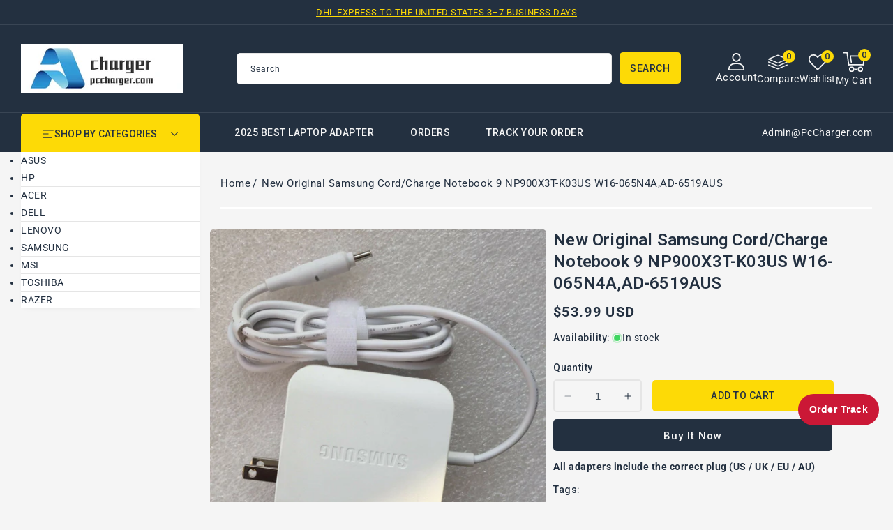

--- FILE ---
content_type: text/html; charset=utf-8
request_url: https://www.pccharger.com/products/new-original-samsung-cord-charge-notebook-9-np900x3t-k03us-w16-065n4a-ad-6519aus
body_size: 45859
content:
<!doctype html>
<html class="no-js" lang="en">
  <head>
    <meta charset="utf-8">
    <meta http-equiv="X-UA-Compatible" content="IE=edge">
    <meta name="viewport" content="width=device-width,initial-scale=1">
    <meta name="theme-color" content="">
    <link rel="canonical" href="https://www.pccharger.com/products/new-original-samsung-cord-charge-notebook-9-np900x3t-k03us-w16-065n4a-ad-6519aus">
    <link rel="preconnect" href="https://cdn.shopify.com" crossorigin>
    <link rel="preconnect" href="https://fonts.googleapis.com">
    <link rel="preconnect" href="https://fonts.gstatic.com" crossorigin>
    <link
      href="https://fonts.googleapis.com/css2?family=Jost:ital,wght@0,100..900;1,100..900&family=Roboto:ital,wght@0,100..900;1,100..900&display=swap"
      rel="stylesheet"
    ><link rel="icon" type="image/png" href="//www.pccharger.com/cdn/shop/files/ico.png?crop=center&height=32&v=1762398053&width=32"><link rel="preconnect" href="https://fonts.shopifycdn.com" crossorigin><title>
      New Original Samsung Cord/Charge Notebook 9 NP900X3T-K03US W16-065N4A
 &ndash; PcCharger LLC</title>

    
      <meta name="description" content="  Item Specification INPUT: 100-240V   50-60Hz (for worldwide use) OUTPUT: 19V      3.42A,  65W Connecter size: 3.0mm×1.1mm . Power LED indicator Outlet:  2-pr">
    

    

<meta property="og:site_name" content="PcCharger LLC">
<meta property="og:url" content="https://www.pccharger.com/products/new-original-samsung-cord-charge-notebook-9-np900x3t-k03us-w16-065n4a-ad-6519aus">
<meta property="og:title" content="New Original Samsung Cord/Charge Notebook 9 NP900X3T-K03US W16-065N4A">
<meta property="og:type" content="product">
<meta property="og:description" content="  Item Specification INPUT: 100-240V   50-60Hz (for worldwide use) OUTPUT: 19V      3.42A,  65W Connecter size: 3.0mm×1.1mm . Power LED indicator Outlet:  2-pr"><meta property="og:image" content="http://www.pccharger.com/cdn/shop/products/s-l1600_94194d44-86c1-43e3-be26-98342945a5c3.jpg?v=1608215578">
  <meta property="og:image:secure_url" content="https://www.pccharger.com/cdn/shop/products/s-l1600_94194d44-86c1-43e3-be26-98342945a5c3.jpg?v=1608215578">
  <meta property="og:image:width" content="1600">
  <meta property="og:image:height" content="1557"><meta property="og:price:amount" content="53.99">
  <meta property="og:price:currency" content="USD"><meta name="twitter:site" content="@#"><meta name="twitter:card" content="summary_large_image">
<meta name="twitter:title" content="New Original Samsung Cord/Charge Notebook 9 NP900X3T-K03US W16-065N4A">
<meta name="twitter:description" content="  Item Specification INPUT: 100-240V   50-60Hz (for worldwide use) OUTPUT: 19V      3.42A,  65W Connecter size: 3.0mm×1.1mm . Power LED indicator Outlet:  2-pr">

    <script src="//ajax.googleapis.com/ajax/libs/jquery/3.6.0/jquery.min.js" type="text/javascript"></script>
    <script src="//www.pccharger.com/cdn/shop/t/38/assets/constants.js?v=95358004781563950421761576141" defer="defer"></script>
    <script src="//www.pccharger.com/cdn/shop/t/38/assets/pubsub.js?v=2921868252632587581761576141" defer="defer"></script>
    <script src="//www.pccharger.com/cdn/shop/t/38/assets/countdown.js?v=110252968163140641241761576141" defer="defer"></script>
    <script src="//www.pccharger.com/cdn/shop/t/38/assets/global.js?v=183451534281184133881761576141" defer="defer"></script>
    <script src="//www.pccharger.com/cdn/shop/t/38/assets/owl.carousel.min.js?v=114319823024521139561761576141" defer="defer"></script>
    <link href="//www.pccharger.com/cdn/shop/t/38/assets/owl.carousel.css?v=22256069648231167781761576141" rel="stylesheet" type="text/css" media="all" />
<script>window.performance && window.performance.mark && window.performance.mark('shopify.content_for_header.start');</script><meta name="google-site-verification" content="TRADqZrpubz2g26K0jIoE5G56VN_8huyGtaiG_WslPM">
<meta id="shopify-digital-wallet" name="shopify-digital-wallet" content="/49651155101/digital_wallets/dialog">
<meta name="shopify-checkout-api-token" content="f09d6c98800c93b5e4083ebcba3c628d">
<meta id="in-context-paypal-metadata" data-shop-id="49651155101" data-venmo-supported="false" data-environment="production" data-locale="en_US" data-paypal-v4="true" data-currency="USD">
<link rel="alternate" type="application/json+oembed" href="https://www.pccharger.com/products/new-original-samsung-cord-charge-notebook-9-np900x3t-k03us-w16-065n4a-ad-6519aus.oembed">
<script async="async" src="/checkouts/internal/preloads.js?locale=en-US"></script>
<script id="shopify-features" type="application/json">{"accessToken":"f09d6c98800c93b5e4083ebcba3c628d","betas":["rich-media-storefront-analytics"],"domain":"www.pccharger.com","predictiveSearch":true,"shopId":49651155101,"locale":"en"}</script>
<script>var Shopify = Shopify || {};
Shopify.shop = "chargerpart.myshopify.com";
Shopify.locale = "en";
Shopify.currency = {"active":"USD","rate":"1.0"};
Shopify.country = "US";
Shopify.theme = {"name":"four in one theme","id":151594008808,"schema_name":"Electbox","schema_version":"2.0.0","theme_store_id":null,"role":"main"};
Shopify.theme.handle = "null";
Shopify.theme.style = {"id":null,"handle":null};
Shopify.cdnHost = "www.pccharger.com/cdn";
Shopify.routes = Shopify.routes || {};
Shopify.routes.root = "/";</script>
<script type="module">!function(o){(o.Shopify=o.Shopify||{}).modules=!0}(window);</script>
<script>!function(o){function n(){var o=[];function n(){o.push(Array.prototype.slice.apply(arguments))}return n.q=o,n}var t=o.Shopify=o.Shopify||{};t.loadFeatures=n(),t.autoloadFeatures=n()}(window);</script>
<script id="shop-js-analytics" type="application/json">{"pageType":"product"}</script>
<script defer="defer" async type="module" src="//www.pccharger.com/cdn/shopifycloud/shop-js/modules/v2/client.init-shop-cart-sync_C5BV16lS.en.esm.js"></script>
<script defer="defer" async type="module" src="//www.pccharger.com/cdn/shopifycloud/shop-js/modules/v2/chunk.common_CygWptCX.esm.js"></script>
<script type="module">
  await import("//www.pccharger.com/cdn/shopifycloud/shop-js/modules/v2/client.init-shop-cart-sync_C5BV16lS.en.esm.js");
await import("//www.pccharger.com/cdn/shopifycloud/shop-js/modules/v2/chunk.common_CygWptCX.esm.js");

  window.Shopify.SignInWithShop?.initShopCartSync?.({"fedCMEnabled":true,"windoidEnabled":true});

</script>
<script>(function() {
  var isLoaded = false;
  function asyncLoad() {
    if (isLoaded) return;
    isLoaded = true;
    var urls = ["https:\/\/sdks.automizely.com\/conversions\/v1\/conversions.js?app_connection_id=56775d38229045c48ef5b8381561003f\u0026mapped_org_id=3f5ceca1145e57b491be8dd983efdba5_v1\u0026shop=chargerpart.myshopify.com"];
    for (var i = 0; i < urls.length; i++) {
      var s = document.createElement('script');
      s.type = 'text/javascript';
      s.async = true;
      s.src = urls[i];
      var x = document.getElementsByTagName('script')[0];
      x.parentNode.insertBefore(s, x);
    }
  };
  if(window.attachEvent) {
    window.attachEvent('onload', asyncLoad);
  } else {
    window.addEventListener('load', asyncLoad, false);
  }
})();</script>
<script id="__st">var __st={"a":49651155101,"offset":28800,"reqid":"6b00e2cf-258c-438c-948c-7009c26f6fa4-1768603024","pageurl":"www.pccharger.com\/products\/new-original-samsung-cord-charge-notebook-9-np900x3t-k03us-w16-065n4a-ad-6519aus","u":"cbc01a02df79","p":"product","rtyp":"product","rid":5922346565789};</script>
<script>window.ShopifyPaypalV4VisibilityTracking = true;</script>
<script id="captcha-bootstrap">!function(){'use strict';const t='contact',e='account',n='new_comment',o=[[t,t],['blogs',n],['comments',n],[t,'customer']],c=[[e,'customer_login'],[e,'guest_login'],[e,'recover_customer_password'],[e,'create_customer']],r=t=>t.map((([t,e])=>`form[action*='/${t}']:not([data-nocaptcha='true']) input[name='form_type'][value='${e}']`)).join(','),a=t=>()=>t?[...document.querySelectorAll(t)].map((t=>t.form)):[];function s(){const t=[...o],e=r(t);return a(e)}const i='password',u='form_key',d=['recaptcha-v3-token','g-recaptcha-response','h-captcha-response',i],f=()=>{try{return window.sessionStorage}catch{return}},m='__shopify_v',_=t=>t.elements[u];function p(t,e,n=!1){try{const o=window.sessionStorage,c=JSON.parse(o.getItem(e)),{data:r}=function(t){const{data:e,action:n}=t;return t[m]||n?{data:e,action:n}:{data:t,action:n}}(c);for(const[e,n]of Object.entries(r))t.elements[e]&&(t.elements[e].value=n);n&&o.removeItem(e)}catch(o){console.error('form repopulation failed',{error:o})}}const l='form_type',E='cptcha';function T(t){t.dataset[E]=!0}const w=window,h=w.document,L='Shopify',v='ce_forms',y='captcha';let A=!1;((t,e)=>{const n=(g='f06e6c50-85a8-45c8-87d0-21a2b65856fe',I='https://cdn.shopify.com/shopifycloud/storefront-forms-hcaptcha/ce_storefront_forms_captcha_hcaptcha.v1.5.2.iife.js',D={infoText:'Protected by hCaptcha',privacyText:'Privacy',termsText:'Terms'},(t,e,n)=>{const o=w[L][v],c=o.bindForm;if(c)return c(t,g,e,D).then(n);var r;o.q.push([[t,g,e,D],n]),r=I,A||(h.body.append(Object.assign(h.createElement('script'),{id:'captcha-provider',async:!0,src:r})),A=!0)});var g,I,D;w[L]=w[L]||{},w[L][v]=w[L][v]||{},w[L][v].q=[],w[L][y]=w[L][y]||{},w[L][y].protect=function(t,e){n(t,void 0,e),T(t)},Object.freeze(w[L][y]),function(t,e,n,w,h,L){const[v,y,A,g]=function(t,e,n){const i=e?o:[],u=t?c:[],d=[...i,...u],f=r(d),m=r(i),_=r(d.filter((([t,e])=>n.includes(e))));return[a(f),a(m),a(_),s()]}(w,h,L),I=t=>{const e=t.target;return e instanceof HTMLFormElement?e:e&&e.form},D=t=>v().includes(t);t.addEventListener('submit',(t=>{const e=I(t);if(!e)return;const n=D(e)&&!e.dataset.hcaptchaBound&&!e.dataset.recaptchaBound,o=_(e),c=g().includes(e)&&(!o||!o.value);(n||c)&&t.preventDefault(),c&&!n&&(function(t){try{if(!f())return;!function(t){const e=f();if(!e)return;const n=_(t);if(!n)return;const o=n.value;o&&e.removeItem(o)}(t);const e=Array.from(Array(32),(()=>Math.random().toString(36)[2])).join('');!function(t,e){_(t)||t.append(Object.assign(document.createElement('input'),{type:'hidden',name:u})),t.elements[u].value=e}(t,e),function(t,e){const n=f();if(!n)return;const o=[...t.querySelectorAll(`input[type='${i}']`)].map((({name:t})=>t)),c=[...d,...o],r={};for(const[a,s]of new FormData(t).entries())c.includes(a)||(r[a]=s);n.setItem(e,JSON.stringify({[m]:1,action:t.action,data:r}))}(t,e)}catch(e){console.error('failed to persist form',e)}}(e),e.submit())}));const S=(t,e)=>{t&&!t.dataset[E]&&(n(t,e.some((e=>e===t))),T(t))};for(const o of['focusin','change'])t.addEventListener(o,(t=>{const e=I(t);D(e)&&S(e,y())}));const B=e.get('form_key'),M=e.get(l),P=B&&M;t.addEventListener('DOMContentLoaded',(()=>{const t=y();if(P)for(const e of t)e.elements[l].value===M&&p(e,B);[...new Set([...A(),...v().filter((t=>'true'===t.dataset.shopifyCaptcha))])].forEach((e=>S(e,t)))}))}(h,new URLSearchParams(w.location.search),n,t,e,['guest_login'])})(!0,!0)}();</script>
<script integrity="sha256-4kQ18oKyAcykRKYeNunJcIwy7WH5gtpwJnB7kiuLZ1E=" data-source-attribution="shopify.loadfeatures" defer="defer" src="//www.pccharger.com/cdn/shopifycloud/storefront/assets/storefront/load_feature-a0a9edcb.js" crossorigin="anonymous"></script>
<script data-source-attribution="shopify.dynamic_checkout.dynamic.init">var Shopify=Shopify||{};Shopify.PaymentButton=Shopify.PaymentButton||{isStorefrontPortableWallets:!0,init:function(){window.Shopify.PaymentButton.init=function(){};var t=document.createElement("script");t.src="https://www.pccharger.com/cdn/shopifycloud/portable-wallets/latest/portable-wallets.en.js",t.type="module",document.head.appendChild(t)}};
</script>
<script data-source-attribution="shopify.dynamic_checkout.buyer_consent">
  function portableWalletsHideBuyerConsent(e){var t=document.getElementById("shopify-buyer-consent"),n=document.getElementById("shopify-subscription-policy-button");t&&n&&(t.classList.add("hidden"),t.setAttribute("aria-hidden","true"),n.removeEventListener("click",e))}function portableWalletsShowBuyerConsent(e){var t=document.getElementById("shopify-buyer-consent"),n=document.getElementById("shopify-subscription-policy-button");t&&n&&(t.classList.remove("hidden"),t.removeAttribute("aria-hidden"),n.addEventListener("click",e))}window.Shopify?.PaymentButton&&(window.Shopify.PaymentButton.hideBuyerConsent=portableWalletsHideBuyerConsent,window.Shopify.PaymentButton.showBuyerConsent=portableWalletsShowBuyerConsent);
</script>
<script>
  function portableWalletsCleanup(e){e&&e.src&&console.error("Failed to load portable wallets script "+e.src);var t=document.querySelectorAll("shopify-accelerated-checkout .shopify-payment-button__skeleton, shopify-accelerated-checkout-cart .wallet-cart-button__skeleton"),e=document.getElementById("shopify-buyer-consent");for(let e=0;e<t.length;e++)t[e].remove();e&&e.remove()}function portableWalletsNotLoadedAsModule(e){e instanceof ErrorEvent&&"string"==typeof e.message&&e.message.includes("import.meta")&&"string"==typeof e.filename&&e.filename.includes("portable-wallets")&&(window.removeEventListener("error",portableWalletsNotLoadedAsModule),window.Shopify.PaymentButton.failedToLoad=e,"loading"===document.readyState?document.addEventListener("DOMContentLoaded",window.Shopify.PaymentButton.init):window.Shopify.PaymentButton.init())}window.addEventListener("error",portableWalletsNotLoadedAsModule);
</script>

<script type="module" src="https://www.pccharger.com/cdn/shopifycloud/portable-wallets/latest/portable-wallets.en.js" onError="portableWalletsCleanup(this)" crossorigin="anonymous"></script>
<script nomodule>
  document.addEventListener("DOMContentLoaded", portableWalletsCleanup);
</script>

<script id='scb4127' type='text/javascript' async='' src='https://www.pccharger.com/cdn/shopifycloud/privacy-banner/storefront-banner.js'></script><link id="shopify-accelerated-checkout-styles" rel="stylesheet" media="screen" href="https://www.pccharger.com/cdn/shopifycloud/portable-wallets/latest/accelerated-checkout-backwards-compat.css" crossorigin="anonymous">
<style id="shopify-accelerated-checkout-cart">
        #shopify-buyer-consent {
  margin-top: 1em;
  display: inline-block;
  width: 100%;
}

#shopify-buyer-consent.hidden {
  display: none;
}

#shopify-subscription-policy-button {
  background: none;
  border: none;
  padding: 0;
  text-decoration: underline;
  font-size: inherit;
  cursor: pointer;
}

#shopify-subscription-policy-button::before {
  box-shadow: none;
}

      </style>
<script id="sections-script" data-sections="header-top,header" defer="defer" src="//www.pccharger.com/cdn/shop/t/38/compiled_assets/scripts.js?v=689"></script>
<script>window.performance && window.performance.mark && window.performance.mark('shopify.content_for_header.end');</script>

    <style data-shopify>
      @font-face {
  font-family: Roboto;
  font-weight: 400;
  font-style: normal;
  font-display: swap;
  src: url("//www.pccharger.com/cdn/fonts/roboto/roboto_n4.2019d890f07b1852f56ce63ba45b2db45d852cba.woff2") format("woff2"),
       url("//www.pccharger.com/cdn/fonts/roboto/roboto_n4.238690e0007583582327135619c5f7971652fa9d.woff") format("woff");
}

      @font-face {
  font-family: Roboto;
  font-weight: 700;
  font-style: normal;
  font-display: swap;
  src: url("//www.pccharger.com/cdn/fonts/roboto/roboto_n7.f38007a10afbbde8976c4056bfe890710d51dec2.woff2") format("woff2"),
       url("//www.pccharger.com/cdn/fonts/roboto/roboto_n7.94bfdd3e80c7be00e128703d245c207769d763f9.woff") format("woff");
}

      @font-face {
  font-family: Roboto;
  font-weight: 400;
  font-style: italic;
  font-display: swap;
  src: url("//www.pccharger.com/cdn/fonts/roboto/roboto_i4.57ce898ccda22ee84f49e6b57ae302250655e2d4.woff2") format("woff2"),
       url("//www.pccharger.com/cdn/fonts/roboto/roboto_i4.b21f3bd061cbcb83b824ae8c7671a82587b264bf.woff") format("woff");
}

      @font-face {
  font-family: Roboto;
  font-weight: 700;
  font-style: italic;
  font-display: swap;
  src: url("//www.pccharger.com/cdn/fonts/roboto/roboto_i7.7ccaf9410746f2c53340607c42c43f90a9005937.woff2") format("woff2"),
       url("//www.pccharger.com/cdn/fonts/roboto/roboto_i7.49ec21cdd7148292bffea74c62c0df6e93551516.woff") format("woff");
}

      @font-face {
  font-family: Roboto;
  font-weight: 700;
  font-style: normal;
  font-display: swap;
  src: url("//www.pccharger.com/cdn/fonts/roboto/roboto_n7.f38007a10afbbde8976c4056bfe890710d51dec2.woff2") format("woff2"),
       url("//www.pccharger.com/cdn/fonts/roboto/roboto_n7.94bfdd3e80c7be00e128703d245c207769d763f9.woff") format("woff");
}


      :root {

        --font-body-family: Roboto, sans-serif;
        --font-body-style: normal;
        --font-body-weight: 400;
        --font-body-weight-bold: 700;

        --font-heading-family: Roboto, sans-serif;
        --font-heading-style: normal;
        --font-heading-weight: 600;

        --font-banner-family: Jost, sans-serif;
        --font-banner-style: normal;
        --font-banner-weight: 400;

        --font-body-scale: 1.0;
        --font-heading-scale: 1.0;
        --font-banner-scale: 1.0;

        --color-base-text: #233040;
        --color-shadow: #233040;
        --color-base-background-1: #f5f5f5;
        --color-base-border: #E5E5E5;
        --color-base-background-2: #ffffff;
        --color-base-solid-button-labels: #233040;
        --color-base-outline-button-labels: #ffffff;
        --color-base-accent-1: #233040;
        --color-base-accent-2: #233040;
        --color-base-accent-3: #fdda06;
        --payment-terms-background-color: #f5f5f5;
        --color-rating-empty: #CCCCCC;
      	--color-rating-filled: #F2B600;

        --gradient-base-background-1: #f5f5f5;
        --gradient-base-background-2: #ffffff;
        --gradient-base-accent-1: #233040;
        --gradient-base-accent-2: #233040;

        --media-padding: px;
        --media-border-opacity: 0.0;
        --media-border-width: 0px;
        --media-radius: 5px;
        --media-shadow-opacity: 0.0;
        --media-shadow-horizontal-offset: 0px;
        --media-shadow-vertical-offset: 0px;
        --media-shadow-blur-radius: 0px;
        --media-shadow-visible: 0;

        --page-width: 146rem;
        --page-width-margin: 0rem;

        --product-card-image-padding: 0.0rem;
        --product-card-corner-radius: 0.6rem;
        --product-card-text-alignment: left;
        --product-card-border-width: 0.0rem;
        --product-card-border-opacity: 1.0;
        --product-card-shadow-opacity: 0.0;
        --product-card-shadow-visible: 0;
        --product-card-shadow-horizontal-offset: 0.0rem;
        --product-card-shadow-vertical-offset: 0.0rem;
        --product-card-shadow-blur-radius: 0.0rem;

        --collection-card-image-padding: 0.0rem;
        --collection-card-corner-radius: 0.5rem;
        --collection-card-text-alignment: center;
        --collection-card-border-width: 0.0rem;
        --collection-card-border-opacity: 1.0;
        --collection-card-shadow-opacity: 0.0;
        --collection-card-shadow-visible: 0;
        --collection-card-shadow-horizontal-offset: 0.0rem;
        --collection-card-shadow-vertical-offset: 0.0rem;
        --collection-card-shadow-blur-radius: 0.0rem;

        --blog-card-image-padding: 0.0rem;
        --blog-card-corner-radius: 0.5rem;
        --blog-card-text-alignment: left;
        --blog-card-border-width: 0.0rem;
        --blog-card-border-opacity: 1.0;
        --blog-card-shadow-opacity: 0.0;
        --blog-card-shadow-visible: 0;
        --blog-card-shadow-horizontal-offset: 0.0rem;
        --blog-card-shadow-vertical-offset: 0.0rem;
        --blog-card-shadow-blur-radius: 0.0rem;

        --badge-corner-radius: 0.3rem;
        --badge-sale-background: #ef2d2d;
        --badge-soldout-background: #ffffff;

        --popup-border-width: 1px;
        --popup-border-opacity: 1.0;
        --popup-corner-radius: 5px;
        --popup-shadow-opacity: 0.0;
        --popup-shadow-horizontal-offset: 0px;
        --popup-shadow-vertical-offset: 4px;
        --popup-shadow-blur-radius: 5px;

        --drawer-border-width: 1px;
        --drawer-border-opacity: 0.1;
        --drawer-shadow-opacity: 0.0;
        --drawer-shadow-horizontal-offset: 0px;
        --drawer-shadow-vertical-offset: 0px;
        --drawer-shadow-blur-radius: 0px;

        --spacing-sections-desktop: 56px;
        --spacing-sections-mobile: 39px;

        --grid-desktop-vertical-spacing: 30px;
        --grid-desktop-horizontal-spacing: 30px;
        --grid-mobile-vertical-spacing: 15px;
        --grid-mobile-horizontal-spacing: 15px;

        --text-boxes-border-opacity: 1.0;
        --text-boxes-border-width: 0px;
        --text-boxes-radius: 5px;
        --text-boxes-shadow-opacity: 0.0;
        --text-boxes-shadow-visible: 0;
        --text-boxes-shadow-horizontal-offset: 0px;
        --text-boxes-shadow-vertical-offset: 0px;
        --text-boxes-shadow-blur-radius: 0px;

        --buttons-radius: 5px;
        --buttons-radius-outset: 5px;
        --buttons-border-width: 0px;
        --buttons-border-opacity: 1.0;
        --buttons-shadow-opacity: 0.0;
        --buttons-shadow-visible: 0;
        --buttons-shadow-horizontal-offset: 0px;
        --buttons-shadow-vertical-offset: 0px;
        --buttons-shadow-blur-radius: 0px;
        --buttons-border-offset: 0.3px;

        --inputs-radius: 5px;
        --inputs-border-width: 1px;
        --inputs-border-opacity: 1.0;
        --inputs-shadow-opacity: 0.0;
        --inputs-shadow-horizontal-offset: 0px;
        --inputs-margin-offset: 0px;
        --inputs-shadow-vertical-offset: 0px;
        --inputs-shadow-blur-radius: 0px;
        --inputs-radius-outset: 6px;

        --variant-pills-radius: 5px;
        --variant-pills-border-width: 2px;
        --variant-pills-border-opacity: 1.0;
        --variant-pills-shadow-opacity: 0.0;
        --variant-pills-shadow-horizontal-offset: 0px;
        --variant-pills-shadow-vertical-offset: 0px;
        --variant-pills-shadow-blur-radius: 0px;
      }

      *,
      *::before,
      *::after {
        box-sizing: inherit;
      }

      html {
        box-sizing: border-box;
        font-size: calc(var(--font-body-scale) * 62.5%);
        height: 100%;
      }

      body {
        display: grid;
        grid-template-rows: auto auto 1fr auto;
        grid-template-columns: 100%;
        min-height: 100%;
        margin: 0;
        font-size: 1.4rem;
        letter-spacing: 0.05rem;
        line-height: calc(1 + 0.8 / var(--font-body-scale));
        font-family: var(--font-body-family);
        font-style: var(--font-body-style);
        font-weight: var(--font-body-weight);
        color: var(--color-base-text);
      }
    </style>

    <link href="//www.pccharger.com/cdn/shop/t/38/assets/base.css?v=127359521178321694241762341049" rel="stylesheet" type="text/css" media="all" />
    <link href="//www.pccharger.com/cdn/shop/t/38/assets/left-banner.css?v=142319022611114476701761576141" rel="stylesheet" type="text/css" media="all" />
<link rel="preload" as="font" href="//www.pccharger.com/cdn/fonts/roboto/roboto_n4.2019d890f07b1852f56ce63ba45b2db45d852cba.woff2" type="font/woff2" crossorigin><link rel="preload" as="font" href="//www.pccharger.com/cdn/fonts/roboto/roboto_n7.f38007a10afbbde8976c4056bfe890710d51dec2.woff2" type="font/woff2" crossorigin><link
        rel="stylesheet"
        href="//www.pccharger.com/cdn/shop/t/38/assets/component-predictive-search.css?v=164745688559442653561761576141"
        media="print"
        onload="this.media='all'"
      ><script>
      document.documentElement.className = document.documentElement.className.replace('no-js', 'js');
      if (Shopify.designMode) {
        document.documentElement.classList.add('shopify-design-mode');
      }
    </script>
  <!-- BEGIN app block: shopify://apps/pagefly-page-builder/blocks/app-embed/83e179f7-59a0-4589-8c66-c0dddf959200 -->

<!-- BEGIN app snippet: pagefly-cro-ab-testing-main -->







<script>
  ;(function () {
    const url = new URL(window.location)
    const viewParam = url.searchParams.get('view')
    if (viewParam && viewParam.includes('variant-pf-')) {
      url.searchParams.set('pf_v', viewParam)
      url.searchParams.delete('view')
      window.history.replaceState({}, '', url)
    }
  })()
</script>



<script type='module'>
  
  window.PAGEFLY_CRO = window.PAGEFLY_CRO || {}

  window.PAGEFLY_CRO['data_debug'] = {
    original_template_suffix: "all_products",
    allow_ab_test: false,
    ab_test_start_time: 0,
    ab_test_end_time: 0,
    today_date_time: 1768603024000,
  }
  window.PAGEFLY_CRO['GA4'] = { enabled: false}
</script>

<!-- END app snippet -->








  <script src='https://cdn.shopify.com/extensions/019bb4f9-aed6-78a3-be91-e9d44663e6bf/pagefly-page-builder-215/assets/pagefly-helper.js' defer='defer'></script>

  <script src='https://cdn.shopify.com/extensions/019bb4f9-aed6-78a3-be91-e9d44663e6bf/pagefly-page-builder-215/assets/pagefly-general-helper.js' defer='defer'></script>

  <script src='https://cdn.shopify.com/extensions/019bb4f9-aed6-78a3-be91-e9d44663e6bf/pagefly-page-builder-215/assets/pagefly-snap-slider.js' defer='defer'></script>

  <script src='https://cdn.shopify.com/extensions/019bb4f9-aed6-78a3-be91-e9d44663e6bf/pagefly-page-builder-215/assets/pagefly-slideshow-v3.js' defer='defer'></script>

  <script src='https://cdn.shopify.com/extensions/019bb4f9-aed6-78a3-be91-e9d44663e6bf/pagefly-page-builder-215/assets/pagefly-slideshow-v4.js' defer='defer'></script>

  <script src='https://cdn.shopify.com/extensions/019bb4f9-aed6-78a3-be91-e9d44663e6bf/pagefly-page-builder-215/assets/pagefly-glider.js' defer='defer'></script>

  <script src='https://cdn.shopify.com/extensions/019bb4f9-aed6-78a3-be91-e9d44663e6bf/pagefly-page-builder-215/assets/pagefly-slideshow-v1-v2.js' defer='defer'></script>

  <script src='https://cdn.shopify.com/extensions/019bb4f9-aed6-78a3-be91-e9d44663e6bf/pagefly-page-builder-215/assets/pagefly-product-media.js' defer='defer'></script>

  <script src='https://cdn.shopify.com/extensions/019bb4f9-aed6-78a3-be91-e9d44663e6bf/pagefly-page-builder-215/assets/pagefly-product.js' defer='defer'></script>


<script id='pagefly-helper-data' type='application/json'>
  {
    "page_optimization": {
      "assets_prefetching": false
    },
    "elements_asset_mapper": {
      "Accordion": "https://cdn.shopify.com/extensions/019bb4f9-aed6-78a3-be91-e9d44663e6bf/pagefly-page-builder-215/assets/pagefly-accordion.js",
      "Accordion3": "https://cdn.shopify.com/extensions/019bb4f9-aed6-78a3-be91-e9d44663e6bf/pagefly-page-builder-215/assets/pagefly-accordion3.js",
      "CountDown": "https://cdn.shopify.com/extensions/019bb4f9-aed6-78a3-be91-e9d44663e6bf/pagefly-page-builder-215/assets/pagefly-countdown.js",
      "GMap1": "https://cdn.shopify.com/extensions/019bb4f9-aed6-78a3-be91-e9d44663e6bf/pagefly-page-builder-215/assets/pagefly-gmap.js",
      "GMap2": "https://cdn.shopify.com/extensions/019bb4f9-aed6-78a3-be91-e9d44663e6bf/pagefly-page-builder-215/assets/pagefly-gmap.js",
      "GMapBasicV2": "https://cdn.shopify.com/extensions/019bb4f9-aed6-78a3-be91-e9d44663e6bf/pagefly-page-builder-215/assets/pagefly-gmap.js",
      "GMapAdvancedV2": "https://cdn.shopify.com/extensions/019bb4f9-aed6-78a3-be91-e9d44663e6bf/pagefly-page-builder-215/assets/pagefly-gmap.js",
      "HTML.Video": "https://cdn.shopify.com/extensions/019bb4f9-aed6-78a3-be91-e9d44663e6bf/pagefly-page-builder-215/assets/pagefly-htmlvideo.js",
      "HTML.Video2": "https://cdn.shopify.com/extensions/019bb4f9-aed6-78a3-be91-e9d44663e6bf/pagefly-page-builder-215/assets/pagefly-htmlvideo2.js",
      "HTML.Video3": "https://cdn.shopify.com/extensions/019bb4f9-aed6-78a3-be91-e9d44663e6bf/pagefly-page-builder-215/assets/pagefly-htmlvideo2.js",
      "BackgroundVideo": "https://cdn.shopify.com/extensions/019bb4f9-aed6-78a3-be91-e9d44663e6bf/pagefly-page-builder-215/assets/pagefly-htmlvideo2.js",
      "Instagram": "https://cdn.shopify.com/extensions/019bb4f9-aed6-78a3-be91-e9d44663e6bf/pagefly-page-builder-215/assets/pagefly-instagram.js",
      "Instagram2": "https://cdn.shopify.com/extensions/019bb4f9-aed6-78a3-be91-e9d44663e6bf/pagefly-page-builder-215/assets/pagefly-instagram.js",
      "Insta3": "https://cdn.shopify.com/extensions/019bb4f9-aed6-78a3-be91-e9d44663e6bf/pagefly-page-builder-215/assets/pagefly-instagram3.js",
      "Tabs": "https://cdn.shopify.com/extensions/019bb4f9-aed6-78a3-be91-e9d44663e6bf/pagefly-page-builder-215/assets/pagefly-tab.js",
      "Tabs3": "https://cdn.shopify.com/extensions/019bb4f9-aed6-78a3-be91-e9d44663e6bf/pagefly-page-builder-215/assets/pagefly-tab3.js",
      "ProductBox": "https://cdn.shopify.com/extensions/019bb4f9-aed6-78a3-be91-e9d44663e6bf/pagefly-page-builder-215/assets/pagefly-cart.js",
      "FBPageBox2": "https://cdn.shopify.com/extensions/019bb4f9-aed6-78a3-be91-e9d44663e6bf/pagefly-page-builder-215/assets/pagefly-facebook.js",
      "FBLikeButton2": "https://cdn.shopify.com/extensions/019bb4f9-aed6-78a3-be91-e9d44663e6bf/pagefly-page-builder-215/assets/pagefly-facebook.js",
      "TwitterFeed2": "https://cdn.shopify.com/extensions/019bb4f9-aed6-78a3-be91-e9d44663e6bf/pagefly-page-builder-215/assets/pagefly-twitter.js",
      "Paragraph4": "https://cdn.shopify.com/extensions/019bb4f9-aed6-78a3-be91-e9d44663e6bf/pagefly-page-builder-215/assets/pagefly-paragraph4.js",

      "AliReviews": "https://cdn.shopify.com/extensions/019bb4f9-aed6-78a3-be91-e9d44663e6bf/pagefly-page-builder-215/assets/pagefly-3rd-elements.js",
      "BackInStock": "https://cdn.shopify.com/extensions/019bb4f9-aed6-78a3-be91-e9d44663e6bf/pagefly-page-builder-215/assets/pagefly-3rd-elements.js",
      "GloboBackInStock": "https://cdn.shopify.com/extensions/019bb4f9-aed6-78a3-be91-e9d44663e6bf/pagefly-page-builder-215/assets/pagefly-3rd-elements.js",
      "GrowaveWishlist": "https://cdn.shopify.com/extensions/019bb4f9-aed6-78a3-be91-e9d44663e6bf/pagefly-page-builder-215/assets/pagefly-3rd-elements.js",
      "InfiniteOptionsShopPad": "https://cdn.shopify.com/extensions/019bb4f9-aed6-78a3-be91-e9d44663e6bf/pagefly-page-builder-215/assets/pagefly-3rd-elements.js",
      "InkybayProductPersonalizer": "https://cdn.shopify.com/extensions/019bb4f9-aed6-78a3-be91-e9d44663e6bf/pagefly-page-builder-215/assets/pagefly-3rd-elements.js",
      "LimeSpot": "https://cdn.shopify.com/extensions/019bb4f9-aed6-78a3-be91-e9d44663e6bf/pagefly-page-builder-215/assets/pagefly-3rd-elements.js",
      "Loox": "https://cdn.shopify.com/extensions/019bb4f9-aed6-78a3-be91-e9d44663e6bf/pagefly-page-builder-215/assets/pagefly-3rd-elements.js",
      "Opinew": "https://cdn.shopify.com/extensions/019bb4f9-aed6-78a3-be91-e9d44663e6bf/pagefly-page-builder-215/assets/pagefly-3rd-elements.js",
      "Powr": "https://cdn.shopify.com/extensions/019bb4f9-aed6-78a3-be91-e9d44663e6bf/pagefly-page-builder-215/assets/pagefly-3rd-elements.js",
      "ProductReviews": "https://cdn.shopify.com/extensions/019bb4f9-aed6-78a3-be91-e9d44663e6bf/pagefly-page-builder-215/assets/pagefly-3rd-elements.js",
      "PushOwl": "https://cdn.shopify.com/extensions/019bb4f9-aed6-78a3-be91-e9d44663e6bf/pagefly-page-builder-215/assets/pagefly-3rd-elements.js",
      "ReCharge": "https://cdn.shopify.com/extensions/019bb4f9-aed6-78a3-be91-e9d44663e6bf/pagefly-page-builder-215/assets/pagefly-3rd-elements.js",
      "Rivyo": "https://cdn.shopify.com/extensions/019bb4f9-aed6-78a3-be91-e9d44663e6bf/pagefly-page-builder-215/assets/pagefly-3rd-elements.js",
      "TrackingMore": "https://cdn.shopify.com/extensions/019bb4f9-aed6-78a3-be91-e9d44663e6bf/pagefly-page-builder-215/assets/pagefly-3rd-elements.js",
      "Vitals": "https://cdn.shopify.com/extensions/019bb4f9-aed6-78a3-be91-e9d44663e6bf/pagefly-page-builder-215/assets/pagefly-3rd-elements.js",
      "Wiser": "https://cdn.shopify.com/extensions/019bb4f9-aed6-78a3-be91-e9d44663e6bf/pagefly-page-builder-215/assets/pagefly-3rd-elements.js"
    },
    "custom_elements_mapper": {
      "pf-click-action-element": "https://cdn.shopify.com/extensions/019bb4f9-aed6-78a3-be91-e9d44663e6bf/pagefly-page-builder-215/assets/pagefly-click-action-element.js",
      "pf-dialog-element": "https://cdn.shopify.com/extensions/019bb4f9-aed6-78a3-be91-e9d44663e6bf/pagefly-page-builder-215/assets/pagefly-dialog-element.js"
    }
  }
</script>


<!-- END app block --><!-- BEGIN app block: shopify://apps/tinyseo/blocks/breadcrumbs-json-ld-embed/0605268f-f7c4-4e95-b560-e43df7d59ae4 --><script type="application/ld+json" id="tinyimg-breadcrumbs-json-ld">
      {
        "@context": "https://schema.org",
        "@type": "BreadcrumbList",
        "itemListElement": [
          {
            "@type": "ListItem",
            "position": 1,
            "item": {
              "@id": "https://www.pccharger.com",
          "name": "Home"
        }
      }
      
        
        
      ,{
        "@type": "ListItem",
        "position": 2,
        "item": {
          "@id": "https://www.pccharger.com/products/new-original-samsung-cord-charge-notebook-9-np900x3t-k03us-w16-065n4a-ad-6519aus",
          "name": "New Original Samsung Cord/Charge Notebook 9 NP900X3T-K03US W16-065N4A,AD-6519AUS"
        }
      }
      
      ]
    }
  </script>
<!-- END app block --><!-- BEGIN app block: shopify://apps/tinyseo/blocks/product-json-ld-embed/0605268f-f7c4-4e95-b560-e43df7d59ae4 --><script type="application/ld+json" id="tinyimg-product-json-ld">{
  "@context": "https://schema.org/",
  "@type": "Product",
  "@id": "https://www.pccharger.com/products/new-original-samsung-cord-charge-notebook-9-np900x3t-k03us-w16-065n4a-ad-6519aus",

  "category": "",
  
"offers" : [
  {
  "@type" : "Offer" ,
  "mpn": 37384816623773,

  "sku": "37384816623773",
  "priceCurrency" : "USD" ,
  "price": "53.99",
  "priceValidUntil": "2026-04-17",
  
  
  "availability" : "http://schema.org/InStock",
  
  "itemCondition": "http://schema.org/NewCondition",
  

  "url" : "https://www.pccharger.com/products/new-original-samsung-cord-charge-notebook-9-np900x3t-k03us-w16-065n4a-ad-6519aus?variant=37384816623773",
  

  
  
  
  
  "seller" : {
  "@type" : "Organization",
  "name" : "PcCharger LLC"
  }
  }
  ],
  "name": "New Original Samsung Cord\/Charge Notebook 9 NP900X3T-K03US W16-065N4A,AD-6519AUS","image": "https://www.pccharger.com/cdn/shop/products/s-l1600_94194d44-86c1-43e3-be26-98342945a5c3.jpg?v=1608215578",








  
  
  
  




  
  
  
  
  
  


  
  
  
  
"description": "                                                                                                                                                                                                                             Item Specification                                                                                                                                         INPUT: 100-240V   50-60Hz (for worldwide use)                            OUTPUT: 19V      3.42A,  65W                            Connecter size: 3.0mm×1.1mm .                             Power LED indicator Outlet:  2-prong  Warranty: 12 months                           Status: Brand new original                                                                                                     Shipping Information                                                                                                        1. All items will be dispatched as gift with tracking number by air mail via China Post within 24 hours after payment is cleared. Your parcel tracking number will be added to your eBay within 24 hours. 2. The item will be sent to your address listed in the eBay. Please make sure your shipping address is correct.                                                 3.It usually takes 5-10 business days for your order to arrive in normal to USA\/Australia\/the UK\/Canada\/Russia\/Germany\/Israel\/Norway\/France\/FinlandDenmark\/Ukraine\/Saudi Arabia\/New Zealand\/Italy \/Singapore\/Ireland\/Austria\/Belgium\/Poland\/the Netherlands\/the Czech republic\/Croatia\/Portugal\/Sweden\/Switzerl\/Slova kia\/Qatar\/Malta\/Sri Lanka\/Spain\/Japan\/South Korea\/Malaysia\/Thailand\/Vietnam and 2-4 business days to Hong Kong\/Macao\/Taiwan and 7-12 business days to arrive in Europe and 7-20 business days to arrive in Latin America\/North America\/Africa. 4. Item delivery time depends on customs, the carrier, Holidays and weather condition in your location, If you wait until estimate delivery, you haven’t received item,Please do contact us, we will resend or full refund money to you. 5. You will be notified once the shipment has been made.                                                                                                    Payment Information                                                                                                       1.We only accept payment by PayPal                           2.We only post the item to your eBay shipping address, Please make sure your shipping address is correct and updated before you pay.                           3. We have no responsibility for shipping address provided. Due to the secure reasons. we are not allowed the address change through email.                                                                                                    Return Policy                                                                                                       1. 60 day money back guarantee and free return after you received your item. 2. one year warranty (Exclude man-made sabotage or misused). .                                                                                                    Feedback                                                                                                       1. We will leave you a positive feedback after your payment is cleared.                            2. If you are satisfied with the product you received, please feel free to leave us positive feedback .                           3. If you are not satisfied with our items or service, please don’t hesitate to contact us through eBay messages system before you leave any Neutral\/Negative feedbacks, we will always try our best for 100% customer satisfaction.                                                                                                                                                                                    Contact Us                                                                                                       If you have any problems, Please contact us through eBay messages system instead of our email mailbox lest we can\u0026#39;t receive your message!!! We will respond within 24 hours (Sun. excluded).                                                                                        ",
  "manufacturer": "3c-adapter",
  "material": "",
  "url": "https://www.pccharger.com/products/new-original-samsung-cord-charge-notebook-9-np900x3t-k03us-w16-065n4a-ad-6519aus",
    
  "additionalProperty":
  [
  
    
    
    ],
    
    "brand": {
      "@type": "Brand",
      "name": "3c-adapter"
    }
 }
</script>
<!-- END app block --><link href="https://monorail-edge.shopifysvc.com" rel="dns-prefetch">
<script>(function(){if ("sendBeacon" in navigator && "performance" in window) {try {var session_token_from_headers = performance.getEntriesByType('navigation')[0].serverTiming.find(x => x.name == '_s').description;} catch {var session_token_from_headers = undefined;}var session_cookie_matches = document.cookie.match(/_shopify_s=([^;]*)/);var session_token_from_cookie = session_cookie_matches && session_cookie_matches.length === 2 ? session_cookie_matches[1] : "";var session_token = session_token_from_headers || session_token_from_cookie || "";function handle_abandonment_event(e) {var entries = performance.getEntries().filter(function(entry) {return /monorail-edge.shopifysvc.com/.test(entry.name);});if (!window.abandonment_tracked && entries.length === 0) {window.abandonment_tracked = true;var currentMs = Date.now();var navigation_start = performance.timing.navigationStart;var payload = {shop_id: 49651155101,url: window.location.href,navigation_start,duration: currentMs - navigation_start,session_token,page_type: "product"};window.navigator.sendBeacon("https://monorail-edge.shopifysvc.com/v1/produce", JSON.stringify({schema_id: "online_store_buyer_site_abandonment/1.1",payload: payload,metadata: {event_created_at_ms: currentMs,event_sent_at_ms: currentMs}}));}}window.addEventListener('pagehide', handle_abandonment_event);}}());</script>
<script id="web-pixels-manager-setup">(function e(e,d,r,n,o){if(void 0===o&&(o={}),!Boolean(null===(a=null===(i=window.Shopify)||void 0===i?void 0:i.analytics)||void 0===a?void 0:a.replayQueue)){var i,a;window.Shopify=window.Shopify||{};var t=window.Shopify;t.analytics=t.analytics||{};var s=t.analytics;s.replayQueue=[],s.publish=function(e,d,r){return s.replayQueue.push([e,d,r]),!0};try{self.performance.mark("wpm:start")}catch(e){}var l=function(){var e={modern:/Edge?\/(1{2}[4-9]|1[2-9]\d|[2-9]\d{2}|\d{4,})\.\d+(\.\d+|)|Firefox\/(1{2}[4-9]|1[2-9]\d|[2-9]\d{2}|\d{4,})\.\d+(\.\d+|)|Chrom(ium|e)\/(9{2}|\d{3,})\.\d+(\.\d+|)|(Maci|X1{2}).+ Version\/(15\.\d+|(1[6-9]|[2-9]\d|\d{3,})\.\d+)([,.]\d+|)( \(\w+\)|)( Mobile\/\w+|) Safari\/|Chrome.+OPR\/(9{2}|\d{3,})\.\d+\.\d+|(CPU[ +]OS|iPhone[ +]OS|CPU[ +]iPhone|CPU IPhone OS|CPU iPad OS)[ +]+(15[._]\d+|(1[6-9]|[2-9]\d|\d{3,})[._]\d+)([._]\d+|)|Android:?[ /-](13[3-9]|1[4-9]\d|[2-9]\d{2}|\d{4,})(\.\d+|)(\.\d+|)|Android.+Firefox\/(13[5-9]|1[4-9]\d|[2-9]\d{2}|\d{4,})\.\d+(\.\d+|)|Android.+Chrom(ium|e)\/(13[3-9]|1[4-9]\d|[2-9]\d{2}|\d{4,})\.\d+(\.\d+|)|SamsungBrowser\/([2-9]\d|\d{3,})\.\d+/,legacy:/Edge?\/(1[6-9]|[2-9]\d|\d{3,})\.\d+(\.\d+|)|Firefox\/(5[4-9]|[6-9]\d|\d{3,})\.\d+(\.\d+|)|Chrom(ium|e)\/(5[1-9]|[6-9]\d|\d{3,})\.\d+(\.\d+|)([\d.]+$|.*Safari\/(?![\d.]+ Edge\/[\d.]+$))|(Maci|X1{2}).+ Version\/(10\.\d+|(1[1-9]|[2-9]\d|\d{3,})\.\d+)([,.]\d+|)( \(\w+\)|)( Mobile\/\w+|) Safari\/|Chrome.+OPR\/(3[89]|[4-9]\d|\d{3,})\.\d+\.\d+|(CPU[ +]OS|iPhone[ +]OS|CPU[ +]iPhone|CPU IPhone OS|CPU iPad OS)[ +]+(10[._]\d+|(1[1-9]|[2-9]\d|\d{3,})[._]\d+)([._]\d+|)|Android:?[ /-](13[3-9]|1[4-9]\d|[2-9]\d{2}|\d{4,})(\.\d+|)(\.\d+|)|Mobile Safari.+OPR\/([89]\d|\d{3,})\.\d+\.\d+|Android.+Firefox\/(13[5-9]|1[4-9]\d|[2-9]\d{2}|\d{4,})\.\d+(\.\d+|)|Android.+Chrom(ium|e)\/(13[3-9]|1[4-9]\d|[2-9]\d{2}|\d{4,})\.\d+(\.\d+|)|Android.+(UC? ?Browser|UCWEB|U3)[ /]?(15\.([5-9]|\d{2,})|(1[6-9]|[2-9]\d|\d{3,})\.\d+)\.\d+|SamsungBrowser\/(5\.\d+|([6-9]|\d{2,})\.\d+)|Android.+MQ{2}Browser\/(14(\.(9|\d{2,})|)|(1[5-9]|[2-9]\d|\d{3,})(\.\d+|))(\.\d+|)|K[Aa][Ii]OS\/(3\.\d+|([4-9]|\d{2,})\.\d+)(\.\d+|)/},d=e.modern,r=e.legacy,n=navigator.userAgent;return n.match(d)?"modern":n.match(r)?"legacy":"unknown"}(),u="modern"===l?"modern":"legacy",c=(null!=n?n:{modern:"",legacy:""})[u],f=function(e){return[e.baseUrl,"/wpm","/b",e.hashVersion,"modern"===e.buildTarget?"m":"l",".js"].join("")}({baseUrl:d,hashVersion:r,buildTarget:u}),m=function(e){var d=e.version,r=e.bundleTarget,n=e.surface,o=e.pageUrl,i=e.monorailEndpoint;return{emit:function(e){var a=e.status,t=e.errorMsg,s=(new Date).getTime(),l=JSON.stringify({metadata:{event_sent_at_ms:s},events:[{schema_id:"web_pixels_manager_load/3.1",payload:{version:d,bundle_target:r,page_url:o,status:a,surface:n,error_msg:t},metadata:{event_created_at_ms:s}}]});if(!i)return console&&console.warn&&console.warn("[Web Pixels Manager] No Monorail endpoint provided, skipping logging."),!1;try{return self.navigator.sendBeacon.bind(self.navigator)(i,l)}catch(e){}var u=new XMLHttpRequest;try{return u.open("POST",i,!0),u.setRequestHeader("Content-Type","text/plain"),u.send(l),!0}catch(e){return console&&console.warn&&console.warn("[Web Pixels Manager] Got an unhandled error while logging to Monorail."),!1}}}}({version:r,bundleTarget:l,surface:e.surface,pageUrl:self.location.href,monorailEndpoint:e.monorailEndpoint});try{o.browserTarget=l,function(e){var d=e.src,r=e.async,n=void 0===r||r,o=e.onload,i=e.onerror,a=e.sri,t=e.scriptDataAttributes,s=void 0===t?{}:t,l=document.createElement("script"),u=document.querySelector("head"),c=document.querySelector("body");if(l.async=n,l.src=d,a&&(l.integrity=a,l.crossOrigin="anonymous"),s)for(var f in s)if(Object.prototype.hasOwnProperty.call(s,f))try{l.dataset[f]=s[f]}catch(e){}if(o&&l.addEventListener("load",o),i&&l.addEventListener("error",i),u)u.appendChild(l);else{if(!c)throw new Error("Did not find a head or body element to append the script");c.appendChild(l)}}({src:f,async:!0,onload:function(){if(!function(){var e,d;return Boolean(null===(d=null===(e=window.Shopify)||void 0===e?void 0:e.analytics)||void 0===d?void 0:d.initialized)}()){var d=window.webPixelsManager.init(e)||void 0;if(d){var r=window.Shopify.analytics;r.replayQueue.forEach((function(e){var r=e[0],n=e[1],o=e[2];d.publishCustomEvent(r,n,o)})),r.replayQueue=[],r.publish=d.publishCustomEvent,r.visitor=d.visitor,r.initialized=!0}}},onerror:function(){return m.emit({status:"failed",errorMsg:"".concat(f," has failed to load")})},sri:function(e){var d=/^sha384-[A-Za-z0-9+/=]+$/;return"string"==typeof e&&d.test(e)}(c)?c:"",scriptDataAttributes:o}),m.emit({status:"loading"})}catch(e){m.emit({status:"failed",errorMsg:(null==e?void 0:e.message)||"Unknown error"})}}})({shopId: 49651155101,storefrontBaseUrl: "https://www.pccharger.com",extensionsBaseUrl: "https://extensions.shopifycdn.com/cdn/shopifycloud/web-pixels-manager",monorailEndpoint: "https://monorail-edge.shopifysvc.com/unstable/produce_batch",surface: "storefront-renderer",enabledBetaFlags: ["2dca8a86"],webPixelsConfigList: [{"id":"1398538472","configuration":"{\"hashed_organization_id\":\"3f5ceca1145e57b491be8dd983efdba5_v1\",\"app_key\":\"chargerpart\",\"allow_collect_personal_data\":\"true\"}","eventPayloadVersion":"v1","runtimeContext":"STRICT","scriptVersion":"6f6660f15c595d517f203f6e1abcb171","type":"APP","apiClientId":2814809,"privacyPurposes":["ANALYTICS","MARKETING","SALE_OF_DATA"],"dataSharingAdjustments":{"protectedCustomerApprovalScopes":["read_customer_address","read_customer_email","read_customer_name","read_customer_personal_data","read_customer_phone"]}},{"id":"1265139944","configuration":"{\"accountID\":\"S6i4Kz\",\"webPixelConfig\":\"eyJlbmFibGVBZGRlZFRvQ2FydEV2ZW50cyI6IHRydWV9\"}","eventPayloadVersion":"v1","runtimeContext":"STRICT","scriptVersion":"524f6c1ee37bacdca7657a665bdca589","type":"APP","apiClientId":123074,"privacyPurposes":["ANALYTICS","MARKETING"],"dataSharingAdjustments":{"protectedCustomerApprovalScopes":["read_customer_address","read_customer_email","read_customer_name","read_customer_personal_data","read_customer_phone"]}},{"id":"437518568","configuration":"{\"config\":\"{\\\"pixel_id\\\":\\\"G-J30C4DHMN8\\\",\\\"target_country\\\":\\\"US\\\",\\\"gtag_events\\\":[{\\\"type\\\":\\\"begin_checkout\\\",\\\"action_label\\\":\\\"G-J30C4DHMN8\\\"},{\\\"type\\\":\\\"search\\\",\\\"action_label\\\":\\\"G-J30C4DHMN8\\\"},{\\\"type\\\":\\\"view_item\\\",\\\"action_label\\\":[\\\"G-J30C4DHMN8\\\",\\\"MC-R0WSCLVB5E\\\"]},{\\\"type\\\":\\\"purchase\\\",\\\"action_label\\\":[\\\"G-J30C4DHMN8\\\",\\\"MC-R0WSCLVB5E\\\"]},{\\\"type\\\":\\\"page_view\\\",\\\"action_label\\\":[\\\"G-J30C4DHMN8\\\",\\\"MC-R0WSCLVB5E\\\"]},{\\\"type\\\":\\\"add_payment_info\\\",\\\"action_label\\\":\\\"G-J30C4DHMN8\\\"},{\\\"type\\\":\\\"add_to_cart\\\",\\\"action_label\\\":\\\"G-J30C4DHMN8\\\"}],\\\"enable_monitoring_mode\\\":false}\"}","eventPayloadVersion":"v1","runtimeContext":"OPEN","scriptVersion":"b2a88bafab3e21179ed38636efcd8a93","type":"APP","apiClientId":1780363,"privacyPurposes":[],"dataSharingAdjustments":{"protectedCustomerApprovalScopes":["read_customer_address","read_customer_email","read_customer_name","read_customer_personal_data","read_customer_phone"]}},{"id":"shopify-app-pixel","configuration":"{}","eventPayloadVersion":"v1","runtimeContext":"STRICT","scriptVersion":"0450","apiClientId":"shopify-pixel","type":"APP","privacyPurposes":["ANALYTICS","MARKETING"]},{"id":"shopify-custom-pixel","eventPayloadVersion":"v1","runtimeContext":"LAX","scriptVersion":"0450","apiClientId":"shopify-pixel","type":"CUSTOM","privacyPurposes":["ANALYTICS","MARKETING"]}],isMerchantRequest: false,initData: {"shop":{"name":"PcCharger LLC","paymentSettings":{"currencyCode":"USD"},"myshopifyDomain":"chargerpart.myshopify.com","countryCode":"CN","storefrontUrl":"https:\/\/www.pccharger.com"},"customer":null,"cart":null,"checkout":null,"productVariants":[{"price":{"amount":53.99,"currencyCode":"USD"},"product":{"title":"New Original Samsung Cord\/Charge Notebook 9 NP900X3T-K03US W16-065N4A,AD-6519AUS","vendor":"3c-adapter","id":"5922346565789","untranslatedTitle":"New Original Samsung Cord\/Charge Notebook 9 NP900X3T-K03US W16-065N4A,AD-6519AUS","url":"\/products\/new-original-samsung-cord-charge-notebook-9-np900x3t-k03us-w16-065n4a-ad-6519aus","type":""},"id":"37384816623773","image":{"src":"\/\/www.pccharger.com\/cdn\/shop\/products\/s-l1600_94194d44-86c1-43e3-be26-98342945a5c3.jpg?v=1608215578"},"sku":"","title":"Default Title","untranslatedTitle":"Default Title"}],"purchasingCompany":null},},"https://www.pccharger.com/cdn","fcfee988w5aeb613cpc8e4bc33m6693e112",{"modern":"","legacy":""},{"shopId":"49651155101","storefrontBaseUrl":"https:\/\/www.pccharger.com","extensionBaseUrl":"https:\/\/extensions.shopifycdn.com\/cdn\/shopifycloud\/web-pixels-manager","surface":"storefront-renderer","enabledBetaFlags":"[\"2dca8a86\"]","isMerchantRequest":"false","hashVersion":"fcfee988w5aeb613cpc8e4bc33m6693e112","publish":"custom","events":"[[\"page_viewed\",{}],[\"product_viewed\",{\"productVariant\":{\"price\":{\"amount\":53.99,\"currencyCode\":\"USD\"},\"product\":{\"title\":\"New Original Samsung Cord\/Charge Notebook 9 NP900X3T-K03US W16-065N4A,AD-6519AUS\",\"vendor\":\"3c-adapter\",\"id\":\"5922346565789\",\"untranslatedTitle\":\"New Original Samsung Cord\/Charge Notebook 9 NP900X3T-K03US W16-065N4A,AD-6519AUS\",\"url\":\"\/products\/new-original-samsung-cord-charge-notebook-9-np900x3t-k03us-w16-065n4a-ad-6519aus\",\"type\":\"\"},\"id\":\"37384816623773\",\"image\":{\"src\":\"\/\/www.pccharger.com\/cdn\/shop\/products\/s-l1600_94194d44-86c1-43e3-be26-98342945a5c3.jpg?v=1608215578\"},\"sku\":\"\",\"title\":\"Default Title\",\"untranslatedTitle\":\"Default Title\"}}]]"});</script><script>
  window.ShopifyAnalytics = window.ShopifyAnalytics || {};
  window.ShopifyAnalytics.meta = window.ShopifyAnalytics.meta || {};
  window.ShopifyAnalytics.meta.currency = 'USD';
  var meta = {"product":{"id":5922346565789,"gid":"gid:\/\/shopify\/Product\/5922346565789","vendor":"3c-adapter","type":"","handle":"new-original-samsung-cord-charge-notebook-9-np900x3t-k03us-w16-065n4a-ad-6519aus","variants":[{"id":37384816623773,"price":5399,"name":"New Original Samsung Cord\/Charge Notebook 9 NP900X3T-K03US W16-065N4A,AD-6519AUS","public_title":null,"sku":""}],"remote":false},"page":{"pageType":"product","resourceType":"product","resourceId":5922346565789,"requestId":"6b00e2cf-258c-438c-948c-7009c26f6fa4-1768603024"}};
  for (var attr in meta) {
    window.ShopifyAnalytics.meta[attr] = meta[attr];
  }
</script>
<script class="analytics">
  (function () {
    var customDocumentWrite = function(content) {
      var jquery = null;

      if (window.jQuery) {
        jquery = window.jQuery;
      } else if (window.Checkout && window.Checkout.$) {
        jquery = window.Checkout.$;
      }

      if (jquery) {
        jquery('body').append(content);
      }
    };

    var hasLoggedConversion = function(token) {
      if (token) {
        return document.cookie.indexOf('loggedConversion=' + token) !== -1;
      }
      return false;
    }

    var setCookieIfConversion = function(token) {
      if (token) {
        var twoMonthsFromNow = new Date(Date.now());
        twoMonthsFromNow.setMonth(twoMonthsFromNow.getMonth() + 2);

        document.cookie = 'loggedConversion=' + token + '; expires=' + twoMonthsFromNow;
      }
    }

    var trekkie = window.ShopifyAnalytics.lib = window.trekkie = window.trekkie || [];
    if (trekkie.integrations) {
      return;
    }
    trekkie.methods = [
      'identify',
      'page',
      'ready',
      'track',
      'trackForm',
      'trackLink'
    ];
    trekkie.factory = function(method) {
      return function() {
        var args = Array.prototype.slice.call(arguments);
        args.unshift(method);
        trekkie.push(args);
        return trekkie;
      };
    };
    for (var i = 0; i < trekkie.methods.length; i++) {
      var key = trekkie.methods[i];
      trekkie[key] = trekkie.factory(key);
    }
    trekkie.load = function(config) {
      trekkie.config = config || {};
      trekkie.config.initialDocumentCookie = document.cookie;
      var first = document.getElementsByTagName('script')[0];
      var script = document.createElement('script');
      script.type = 'text/javascript';
      script.onerror = function(e) {
        var scriptFallback = document.createElement('script');
        scriptFallback.type = 'text/javascript';
        scriptFallback.onerror = function(error) {
                var Monorail = {
      produce: function produce(monorailDomain, schemaId, payload) {
        var currentMs = new Date().getTime();
        var event = {
          schema_id: schemaId,
          payload: payload,
          metadata: {
            event_created_at_ms: currentMs,
            event_sent_at_ms: currentMs
          }
        };
        return Monorail.sendRequest("https://" + monorailDomain + "/v1/produce", JSON.stringify(event));
      },
      sendRequest: function sendRequest(endpointUrl, payload) {
        // Try the sendBeacon API
        if (window && window.navigator && typeof window.navigator.sendBeacon === 'function' && typeof window.Blob === 'function' && !Monorail.isIos12()) {
          var blobData = new window.Blob([payload], {
            type: 'text/plain'
          });

          if (window.navigator.sendBeacon(endpointUrl, blobData)) {
            return true;
          } // sendBeacon was not successful

        } // XHR beacon

        var xhr = new XMLHttpRequest();

        try {
          xhr.open('POST', endpointUrl);
          xhr.setRequestHeader('Content-Type', 'text/plain');
          xhr.send(payload);
        } catch (e) {
          console.log(e);
        }

        return false;
      },
      isIos12: function isIos12() {
        return window.navigator.userAgent.lastIndexOf('iPhone; CPU iPhone OS 12_') !== -1 || window.navigator.userAgent.lastIndexOf('iPad; CPU OS 12_') !== -1;
      }
    };
    Monorail.produce('monorail-edge.shopifysvc.com',
      'trekkie_storefront_load_errors/1.1',
      {shop_id: 49651155101,
      theme_id: 151594008808,
      app_name: "storefront",
      context_url: window.location.href,
      source_url: "//www.pccharger.com/cdn/s/trekkie.storefront.cd680fe47e6c39ca5d5df5f0a32d569bc48c0f27.min.js"});

        };
        scriptFallback.async = true;
        scriptFallback.src = '//www.pccharger.com/cdn/s/trekkie.storefront.cd680fe47e6c39ca5d5df5f0a32d569bc48c0f27.min.js';
        first.parentNode.insertBefore(scriptFallback, first);
      };
      script.async = true;
      script.src = '//www.pccharger.com/cdn/s/trekkie.storefront.cd680fe47e6c39ca5d5df5f0a32d569bc48c0f27.min.js';
      first.parentNode.insertBefore(script, first);
    };
    trekkie.load(
      {"Trekkie":{"appName":"storefront","development":false,"defaultAttributes":{"shopId":49651155101,"isMerchantRequest":null,"themeId":151594008808,"themeCityHash":"9194669252996926089","contentLanguage":"en","currency":"USD","eventMetadataId":"3e0fc0fb-6af0-46af-83a3-804ff213f9e6"},"isServerSideCookieWritingEnabled":true,"monorailRegion":"shop_domain","enabledBetaFlags":["65f19447"]},"Session Attribution":{},"S2S":{"facebookCapiEnabled":false,"source":"trekkie-storefront-renderer","apiClientId":580111}}
    );

    var loaded = false;
    trekkie.ready(function() {
      if (loaded) return;
      loaded = true;

      window.ShopifyAnalytics.lib = window.trekkie;

      var originalDocumentWrite = document.write;
      document.write = customDocumentWrite;
      try { window.ShopifyAnalytics.merchantGoogleAnalytics.call(this); } catch(error) {};
      document.write = originalDocumentWrite;

      window.ShopifyAnalytics.lib.page(null,{"pageType":"product","resourceType":"product","resourceId":5922346565789,"requestId":"6b00e2cf-258c-438c-948c-7009c26f6fa4-1768603024","shopifyEmitted":true});

      var match = window.location.pathname.match(/checkouts\/(.+)\/(thank_you|post_purchase)/)
      var token = match? match[1]: undefined;
      if (!hasLoggedConversion(token)) {
        setCookieIfConversion(token);
        window.ShopifyAnalytics.lib.track("Viewed Product",{"currency":"USD","variantId":37384816623773,"productId":5922346565789,"productGid":"gid:\/\/shopify\/Product\/5922346565789","name":"New Original Samsung Cord\/Charge Notebook 9 NP900X3T-K03US W16-065N4A,AD-6519AUS","price":"53.99","sku":"","brand":"3c-adapter","variant":null,"category":"","nonInteraction":true,"remote":false},undefined,undefined,{"shopifyEmitted":true});
      window.ShopifyAnalytics.lib.track("monorail:\/\/trekkie_storefront_viewed_product\/1.1",{"currency":"USD","variantId":37384816623773,"productId":5922346565789,"productGid":"gid:\/\/shopify\/Product\/5922346565789","name":"New Original Samsung Cord\/Charge Notebook 9 NP900X3T-K03US W16-065N4A,AD-6519AUS","price":"53.99","sku":"","brand":"3c-adapter","variant":null,"category":"","nonInteraction":true,"remote":false,"referer":"https:\/\/www.pccharger.com\/products\/new-original-samsung-cord-charge-notebook-9-np900x3t-k03us-w16-065n4a-ad-6519aus"});
      }
    });


        var eventsListenerScript = document.createElement('script');
        eventsListenerScript.async = true;
        eventsListenerScript.src = "//www.pccharger.com/cdn/shopifycloud/storefront/assets/shop_events_listener-3da45d37.js";
        document.getElementsByTagName('head')[0].appendChild(eventsListenerScript);

})();</script>
<script
  defer
  src="https://www.pccharger.com/cdn/shopifycloud/perf-kit/shopify-perf-kit-3.0.4.min.js"
  data-application="storefront-renderer"
  data-shop-id="49651155101"
  data-render-region="gcp-us-central1"
  data-page-type="product"
  data-theme-instance-id="151594008808"
  data-theme-name="Electbox"
  data-theme-version="2.0.0"
  data-monorail-region="shop_domain"
  data-resource-timing-sampling-rate="10"
  data-shs="true"
  data-shs-beacon="true"
  data-shs-export-with-fetch="true"
  data-shs-logs-sample-rate="1"
  data-shs-beacon-endpoint="https://www.pccharger.com/api/collect"
></script>
</head>

  <body class="gradient template-product">
    <a class="skip-to-content-link button visually-hidden" href="#MainContent">
      Skip to content
    </a>

<script src="//www.pccharger.com/cdn/shop/t/38/assets/cart.js?v=21876159511507192261761576141" defer="defer"></script>

<style>
  .drawer {
    visibility: hidden;
  }
</style>

<cart-drawer class="drawer is-empty">
  <div id="CartDrawer" class="cart-drawer">
    <div id="CartDrawer-Overlay" class="cart-drawer__overlay"></div>
    <div
      class="drawer__inner"
      role="dialog"
      aria-modal="true"
      aria-label="Your cart"
      tabindex="-1"
    ><div class="drawer__inner-empty">
          <div class="cart-drawer__warnings center">
            <div class="cart-drawer__empty-content">
              <h2 class="cart__empty-text">Your cart is empty</h2>
              <button
                class="drawer__close"
                type="button"
                onclick="this.closest('cart-drawer').close()"
                aria-label="Close"
              >
                <svg
  xmlns="http://www.w3.org/2000/svg"
  aria-hidden="true"
  focusable="false"
  class="icon icon-close"
  fill="none"
  viewBox="0 0 18 17"
>
  <path d="M.865 15.978a.5.5 0 00.707.707l7.433-7.431 7.579 7.282a.501.501 0 00.846-.37.5.5 0 00-.153-.351L9.712 8.546l7.417-7.416a.5.5 0 10-.707-.708L8.991 7.853 1.413.573a.5.5 0 10-.693.72l7.563 7.268-7.418 7.417z" fill="currentColor">
</svg>

              </button>
              <a href="/collections/all" class="button">
                Continue shopping
              </a><p class="cart__login-title h3">Have an account?</p>
                <p class="cart__login-paragraph">
                  <a href="https://account.pccharger.com?locale=en&region_country=US" class="link underlined-link">Log in</a> to check out faster.
                </p>
              
            </div>
          </div></div><div class="drawer__header">
        <h2 class="drawer__heading">Your cart</h2>
        <button
          class="drawer__close"
          type="button"
          onclick="this.closest('cart-drawer').close()"
          aria-label="Close"
        >
          <svg
  xmlns="http://www.w3.org/2000/svg"
  aria-hidden="true"
  focusable="false"
  class="icon icon-close"
  fill="none"
  viewBox="0 0 18 17"
>
  <path d="M.865 15.978a.5.5 0 00.707.707l7.433-7.431 7.579 7.282a.501.501 0 00.846-.37.5.5 0 00-.153-.351L9.712 8.546l7.417-7.416a.5.5 0 10-.707-.708L8.991 7.853 1.413.573a.5.5 0 10-.693.72l7.563 7.268-7.418 7.417z" fill="currentColor">
</svg>

        </button>
      </div>
      <cart-drawer-items
        
          class=" is-empty"
        
      >
        <form
          action="/cart"
          id="CartDrawer-Form"
          class="cart__contents cart-drawer__form"
          method="post"
        >
          <div id="CartDrawer-CartItems" class="drawer__contents js-contents"><p id="CartDrawer-LiveRegionText" class="visually-hidden" role="status"></p>
            <p id="CartDrawer-LineItemStatus" class="visually-hidden" aria-hidden="true" role="status">
              Loading...
            </p>
          </div>
          <div id="CartDrawer-CartErrors" class="visually-hidden" role="alert"></div>
        </form>
      </cart-drawer-items>
      <div class="drawer__footer"><details id="Details-CartDrawer">
            <summary>
              <span class="summary__title">
                Order special instructions
                <svg aria-hidden="true" focusable="false" class="icon icon-caret" viewBox="0 0 10 6">
  <path fill-rule="evenodd" clip-rule="evenodd" d="M9.354.646a.5.5 0 00-.708 0L5 4.293 1.354.646a.5.5 0 00-.708.708l4 4a.5.5 0 00.708 0l4-4a.5.5 0 000-.708z" fill="currentColor">
</svg>

              </span>
            </summary>
            <cart-note class="cart__note field">
              <label class="visually-hidden" for="CartDrawer-Note">Order special instructions</label>
              <textarea
                id="CartDrawer-Note"
                class="text-area text-area--resize-vertical field__input"
                name="note"
                placeholder="Order special instructions"
              ></textarea>
            </cart-note>
          </details><!-- Start blocks -->
        <!-- Subtotals -->

        <div class="cart-drawer__footer" >
          <div class="totals" role="status">
            <h2 class="totals__subtotal">Subtotal</h2>
            <p class="totals__subtotal-value">$0.00 USD</p>
          </div>

          <div></div>

          <small class="tax-note caption-large rte">Taxes and <a href="/policies/shipping-policy">shipping</a> calculated at checkout
</small>
        </div>

        <!-- CTAs -->

        <div class="cart__ctas" >
          <noscript>
            <button type="submit" class="cart__update-button button button--secondary" form="CartDrawer-Form">
              Update
            </button>
          </noscript>
          <a href="/cart" class="cart__checkout-button button">
            View Cart
          </a>
          <button
            type="submit"
            id="CartDrawer-Checkout"
            class="cart__checkout-button button"
            name="checkout"
            form="CartDrawer-Form"
            
              disabled
            
          >
            Check out
          </button>
        </div>
      </div>
    </div>
  </div>
</cart-drawer>

<script>
  document.addEventListener('DOMContentLoaded', function () {
    function isIE() {
      const ua = window.navigator.userAgent;
      const msie = ua.indexOf('MSIE ');
      const trident = ua.indexOf('Trident/');

      return msie > 0 || trident > 0;
    }

    if (!isIE()) return;
    const cartSubmitInput = document.createElement('input');
    cartSubmitInput.setAttribute('name', 'checkout');
    cartSubmitInput.setAttribute('type', 'hidden');
    document.querySelector('#cart').appendChild(cartSubmitInput);
    document.querySelector('#checkout').addEventListener('click', function (event) {
      document.querySelector('#cart').submit();
    });
  });
</script>

    <style>
       .rotating {
       background-image: url(//www.pccharger.com/cdn/shopifycloud/storefront/assets/no-image-100-2a702f30_100X100.gif);
       }
       .ttloader {
       background-color: #ffffff;
       }
      .hide-loader{
       	display:none;
       }
    </style>
    <!-- BEGIN sections: header-group -->
<div id="shopify-section-sections--19816150204648__announcement-bar" class="shopify-section shopify-section-group-header-group announcement-bar-section">
</div><div id="shopify-section-sections--19816150204648__header-top" class="shopify-section shopify-section-group-header-group header-top-section"><style data-shopify>.header-top {
    padding-top: 6px;
    padding-bottom: 6px;
  }
  .header-top.color-background-2.gradient {
    background-color: #edf0f5;
  }</style><div class="header-top color-accent-1 gradient" role="region">
  <div class="page-width">
    <div class="header-top-inner">
      <div class="header-top-center">
        <span><p><a href="/policies/shipping-policy" target="_blank" title="Shipping Policy">DHL Express to the United States 3–7 Business Days</a> </p></span>
      </div>

      <div class="header-top-left"></div>
    </div>
  </div>
</div>



<script>
  function responsivecolumn(){
    if ($(document).width() <= 989)
      {
        $('.header-top .header-top-left .header-top__link').appendTo('#menu-drawer.main-menu .menu-drawer__navigation-container .menu-drawer__navigation');
        $('.header-top .header-top-left .header__localization').appendTo('.header-bottom .header-bottom-inner');
        $('.section-header .header-contact_info').appendTo('#menu-drawer.main-menu .menu-drawer__navigation-container .menu-drawer__navigation');

      }
      else
      {
        $('#menu-drawer.main-menu .menu-drawer__navigation-container .menu-drawer__navigation .header-top__link').appendTo('.section-header .header-contact_info');
        $('#menu-drawer.main-menu .menu-drawer__navigation-container .menu-drawer__navigation .header-top__link').appendTo('.header-top .header-top-left');
        $('.header-bottom .header-bottom-inner .header__localization').appendTo('.header-top .header-top-left');
      }
  }
  $(document).ready(function(){responsivecolumn();});
  $(window).resize(function(){responsivecolumn();});
</script>


</div><div id="shopify-section-sections--19816150204648__header" class="shopify-section shopify-section-group-header-group header-bottom-section section-header"><link rel="stylesheet" href="//www.pccharger.com/cdn/shop/t/38/assets/component-list-menu.css?v=153276179741575700031761576141" media="print" onload="this.media='all'">
<link rel="stylesheet" href="//www.pccharger.com/cdn/shop/t/38/assets/component-search.css?v=150809550018801020131761576141" media="print" onload="this.media='all'">
<link rel="stylesheet" href="//www.pccharger.com/cdn/shop/t/38/assets/component-menu-drawer.css?v=141412092162796237421761576141" media="print" onload="this.media='all'">
<link rel="stylesheet" href="//www.pccharger.com/cdn/shop/t/38/assets/component-cart-notification.css?v=108833082844665799571761576141" media="print" onload="this.media='all'">
<link rel="stylesheet" href="//www.pccharger.com/cdn/shop/t/38/assets/component-cart-items.css?v=93140939057311240421761576141" media="print" onload="this.media='all'"><link rel="stylesheet" href="//www.pccharger.com/cdn/shop/t/38/assets/component-price.css?v=177059029522896977591761576141" media="print" onload="this.media='all'">
  <link rel="stylesheet" href="//www.pccharger.com/cdn/shop/t/38/assets/component-loading-overlay.css?v=167310470843593579841761576141" media="print" onload="this.media='all'"><link href="//www.pccharger.com/cdn/shop/t/38/assets/component-cart-drawer.css?v=60329892682456971491761576141" rel="stylesheet" type="text/css" media="all" />
  <link href="//www.pccharger.com/cdn/shop/t/38/assets/component-cart.css?v=154074398640302439501761576141" rel="stylesheet" type="text/css" media="all" />
  <link href="//www.pccharger.com/cdn/shop/t/38/assets/component-totals.css?v=48830591239985753371761576141" rel="stylesheet" type="text/css" media="all" />
  <link href="//www.pccharger.com/cdn/shop/t/38/assets/component-price.css?v=177059029522896977591761576141" rel="stylesheet" type="text/css" media="all" />
  <link href="//www.pccharger.com/cdn/shop/t/38/assets/component-discounts.css?v=152760482443307489271761576141" rel="stylesheet" type="text/css" media="all" />
  <link href="//www.pccharger.com/cdn/shop/t/38/assets/component-loading-overlay.css?v=167310470843593579841761576141" rel="stylesheet" type="text/css" media="all" />
<noscript><link href="//www.pccharger.com/cdn/shop/t/38/assets/component-list-menu.css?v=153276179741575700031761576141" rel="stylesheet" type="text/css" media="all" /></noscript>
<noscript><link href="//www.pccharger.com/cdn/shop/t/38/assets/component-search.css?v=150809550018801020131761576141" rel="stylesheet" type="text/css" media="all" /></noscript>
<noscript><link href="//www.pccharger.com/cdn/shop/t/38/assets/component-menu-drawer.css?v=141412092162796237421761576141" rel="stylesheet" type="text/css" media="all" /></noscript>
<noscript><link href="//www.pccharger.com/cdn/shop/t/38/assets/component-cart-notification.css?v=108833082844665799571761576141" rel="stylesheet" type="text/css" media="all" /></noscript>
<noscript><link href="//www.pccharger.com/cdn/shop/t/38/assets/component-cart-items.css?v=93140939057311240421761576141" rel="stylesheet" type="text/css" media="all" /></noscript>

<style>@media screen and (min-width: 990px) {
      header-drawer {
        display: none;
      }
    }.menu-drawer-container {
    display: flex;
  }

  .list-menu {
    list-style: none;
    padding: 0;
    margin: 0;
  }

  .list-menu--inline {
    display: inline-flex;
    flex-wrap: wrap;
  }

  summary.list-menu__item {
    padding-right: 2.7rem;
  }

  .list-menu__item {
    display: flex;
    align-items: center;
    line-height: calc(1 + 0.3 / var(--font-body-scale));
  }

  .list-menu__item--link {
    text-decoration: none;
    padding-bottom: 1rem;
    padding-top: 1rem;
    line-height: calc(1 + 0.8 / var(--font-body-scale));
  }

  @media screen and (min-width: 750px) {
    .list-menu__item--link {
      padding-bottom: 0.5rem;
      padding-top: 0.5rem;
    }
  }
</style><style data-shopify>.header {
    padding-top: 13.5px;
    padding-bottom: 13.5px;
  }

  .section-header.section-header-bottom {
    margin-bottom: 0px;
  }

  @media screen and (min-width: 750px) {
    .section-header {
      margin-bottom: 0px;
    }
  }

  @media screen and (min-width: 990px) {
    .header {
      padding-top: 27px;
      padding-bottom: 27px;
    }
  }</style><script src="//www.pccharger.com/cdn/shop/t/38/assets/details-disclosure.js?v=66372518230674216721761576141" defer="defer"></script>
<script src="//www.pccharger.com/cdn/shop/t/38/assets/details-modal.js?v=4511761896672669691761576141" defer="defer"></script>
<script src="//www.pccharger.com/cdn/shop/t/38/assets/cart-notification.js?v=160453272920806432391761576141" defer="defer"></script>
<script src="//www.pccharger.com/cdn/shop/t/38/assets/search-form.js?v=113639710312857635801761576141" defer="defer"></script><script src="//www.pccharger.com/cdn/shop/t/38/assets/cart-drawer.js?v=91435982860856257701761576141" defer="defer"></script><svg xmlns="http://www.w3.org/2000/svg" class="hidden">
  <symbol id="icon-search" viewBox="0 0 320.86 320.91" fill="none">
    <path fill="currentColor" d="M234.4,256.3c-64.88,51.88-155.3,37.12-202.5-22.05C-14,176.75-10,96,41.42,43.12,91.6-8.47,173.52-14.61,230.84,29.26c32,24.48,51,56.92,56,96.92,5,39.84-5.67,75.68-30.94,108.45a22.33,22.33,0,0,1,3.82,2.51q27.78,27.64,55.47,55.38c4.7,4.69,6.84,10.1,5,16.66a15.9,15.9,0,0,1-25.27,8.25,39.71,39.71,0,0,1-3.29-3.07q-27.47-27.44-54.9-54.89A28.36,28.36,0,0,1,234.4,256.3Zm21.68-112.15C256.32,82.43,206.49,32.36,144.53,32a112,112,0,1,0-.63,224.09C205.7,256.29,255.83,206.25,256.08,144.15Z"/>
  </symbol>

  <symbol id="icon-reset" class="icon icon-close"  fill="none" viewBox="0 0 18 18" stroke="currentColor">
    <circle r="8.5" cy="9" cx="9" stroke-opacity="0.2"/>
    <path d="M6.82972 6.82915L1.17193 1.17097" stroke-linecap="round" stroke-linejoin="round" transform="translate(5 5)"/>
    <path d="M1.22896 6.88502L6.77288 1.11523" stroke-linecap="round" stroke-linejoin="round" transform="translate(5 5)"/>
  </symbol>

  <symbol id="icon-close" class="icon icon-close" fill="none" viewBox="0 0 18 17">
    <path d="M.865 15.978a.5.5 0 00.707.707l7.433-7.431 7.579 7.282a.501.501 0 00.846-.37.5.5 0 00-.153-.351L9.712 8.546l7.417-7.416a.5.5 0 10-.707-.708L8.991 7.853 1.413.573a.5.5 0 10-.693.72l7.563 7.268-7.418 7.417z" fill="currentColor">
  </symbol>
</svg><sticky-header data-sticky-type="always" class="header-wrapper color-accent-1 gradient header-wrapper--border-bottom">
  <header class="header header--middle-left header--mobile-left page-width"><a href="/" class="header__heading-link link link--text focus-inset"><div class="header__heading-logo-wrapper">
                
                <img src="//www.pccharger.com/cdn/shop/files/logo.avif?v=1761313521&amp;width=600" alt="PcCharger LLC" srcset="//www.pccharger.com/cdn/shop/files/logo.avif?v=1761313521&amp;width=232 232w, //www.pccharger.com/cdn/shop/files/logo.avif?v=1761313521&amp;width=348 348w, //www.pccharger.com/cdn/shop/files/logo.avif?v=1761313521&amp;width=464 464w" width="232" height="70.92571428571428" loading="eager" class="header__heading-logo motion-reduce" sizes="(max-width: 464px) 50vw, 232px">
              </div></a><div class="search-modal__content search-modal__content-bottom" tabindex="-1"><predictive-search class="search-modal__form" data-loading-text="Loading..."><form action="/search" method="get" role="search" class="search search-modal__form">
            <div class="field">
              <input class="search__input field__input"
                id="Search-In-Modal"
                type="search"
                name="q"
                value=""
                placeholder="Search"role="combobox"
                  aria-expanded="false"
                  aria-owns="predictive-search-results"
                  aria-controls="predictive-search-results"
                  aria-haspopup="listbox"
                  aria-autocomplete="list"
                  autocorrect="off"
                  autocomplete="off"
                  autocapitalize="off"
                  spellcheck="false">
              <label class="field__label" for="Search-In-Modal">Search</label>
              <input type="hidden" name="options[prefix]" value="last">
              <button type="reset" class="reset__button field__button hidden" aria-label="Clear search term">
                <svg class="icon icon-close" aria-hidden="true" focusable="false">
                  <use xlink:href="#icon-reset">
                </svg>
              </button>
              <button class="search__button field__button" aria-label="Search">
                Search
                <svg class="icon icon-search" aria-hidden="true" focusable="false">
                  <use href="#icon-search">
                </svg>
                <span class="search_text">Search</span>
              </button>
            </div><div class="predictive-search predictive-search--header" tabindex="-1" data-predictive-search>
                <div class="predictive-search__loading-state">
                  <svg aria-hidden="true" focusable="false" class="spinner" viewBox="0 0 66 66" xmlns="http://www.w3.org/2000/svg">
                    <circle class="path" fill="none" stroke-width="6" cx="33" cy="33" r="30"></circle>
                  </svg>
                </div>
              </div>

              <span class="predictive-search-status visually-hidden" role="status" aria-hidden="true"></span></form></predictive-search>           
    </div>
  
    <div class="header__icons">
      <div class="desktop-localization-wrapper">
</div><details-modal class="header__search">
        <details>
          <summary class="header__icon header__icon--search header__icon--summary link focus-inset modal__toggle" aria-haspopup="dialog" aria-label="Search">
            <span>
              <svg class="modal__toggle-open icon icon-search" aria-hidden="true" focusable="false">
                <use href="#icon-search">
              </svg>
              <svg class="modal__toggle-close icon icon-close" aria-hidden="true" focusable="false">
                <use href="#icon-close">
              </svg>
            </span>
          </summary>
          <div class="search-modal modal__content gradient" role="dialog" aria-modal="true" aria-label="Search">
            <div class="modal-overlay"></div>
            <div class="search-modal__content search-modal__content-bottom" tabindex="-1"><predictive-search class="search-modal__form" data-loading-text="Loading..."><form action="/search" method="get" role="search" class="search search-modal__form">
                    <div class="field">
                      <input class="search__input field__input"
                        id="Search-In-Modal-1"
                        type="search"
                        name="q"
                        value=""
                        placeholder="Search"role="combobox"
                          aria-expanded="false"
                          aria-owns="predictive-search-results"
                          aria-controls="predictive-search-results"
                          aria-haspopup="listbox"
                          aria-autocomplete="list"
                          autocorrect="off"
                          autocomplete="off"
                          autocapitalize="off"
                          spellcheck="false">
                      <label class="field__label" for="Search-In-Modal-1">Search</label>
                      <input type="hidden" name="options[prefix]" value="last">
                      <button type="reset" class="reset__button field__button hidden" aria-label="Clear search term">
                        <svg class="icon icon-close" aria-hidden="true" focusable="false">
                          <use xlink:href="#icon-reset">
                        </svg>
                      </button>
                      <button class="search__button field__button" aria-label="Search">
                        <svg class="icon icon-search" aria-hidden="true" focusable="false">
                          <use href="#icon-search">
                        </svg>
                        <span class="search_text">Search</span>
                      </button>
                    </div><div class="predictive-search predictive-search--header" tabindex="-1" data-predictive-search>
                        <div class="predictive-search__loading-state">
                          <svg aria-hidden="true" focusable="false" class="spinner" viewBox="0 0 66 66" xmlns="http://www.w3.org/2000/svg">
                            <circle class="path" fill="none" stroke-width="6" cx="33" cy="33" r="30"></circle>
                          </svg>
                        </div>
                      </div>

                      <span class="predictive-search-status visually-hidden" role="status" aria-hidden="true"></span></form></predictive-search><button type="button" class="modal__close-button link link--text focus-inset" aria-label="Close">
                <svg class="icon icon-close" aria-hidden="true" focusable="false">
                  <use href="#icon-close">
                </svg>
              </button>
            </div>
          </div>
        </details>
      </details-modal><div class="header__icon header__icon--account link focus-inset"><a href="https://account.pccharger.com?locale=en&region_country=US">
             <div class="account_icon">
            <svg
  class="icon icon-account"
  fill="none"
  data-name="Layer 1"
  xmlns="http://www.w3.org/2000/svg"
  viewBox="0 0 477.12 512"
>
  <path d="M256,288.39c-153.84,0-238.56,72.78-238.56,204.92A18.69,18.69,0,0,0,36.13,512H475.87a18.69,18.69,0,0,0,18.69-18.69C494.56,361.17,409.84,288.39,256,288.39ZM55.49,474.63C62.84,375.82,130.21,325.76,256,325.76s193.16,50.06,200.52,148.87Z" transform="translate(-17.44)"></path>
  <path d="M256,0C185.33,0,132.05,54.36,132.05,126.44c0,74.19,55.6,134.54,124,134.54s124-60.35,124-134.54C380,54.36,326.67,0,256,0Zm0,223.61c-47.74,0-86.58-43.59-86.58-97.17,0-51.61,36.41-89.07,86.58-89.07,49.36,0,86.58,38.29,86.58,89.07C342.58,180,303.74,223.61,256,223.61Z" transform="translate(-17.44)"></path>
</svg>

            </div>
            <span class="account_toggle"> Account </span>
              </a></div>
            
        
        <div class="header__icon tm_header-dropdown site-header__icon">
          <div class="user-background">
            <div class="account"><svg
  class="icon icon-account"
  fill="none"
  data-name="Layer 1"
  xmlns="http://www.w3.org/2000/svg"
  viewBox="0 0 477.12 512"
>
  <path d="M256,288.39c-153.84,0-238.56,72.78-238.56,204.92A18.69,18.69,0,0,0,36.13,512H475.87a18.69,18.69,0,0,0,18.69-18.69C494.56,361.17,409.84,288.39,256,288.39ZM55.49,474.63C62.84,375.82,130.21,325.76,256,325.76s193.16,50.06,200.52,148.87Z" transform="translate(-17.44)"></path>
  <path d="M256,0C185.33,0,132.05,54.36,132.05,126.44c0,74.19,55.6,134.54,124,134.54s124-60.35,124-134.54C380,54.36,326.67,0,256,0Zm0,223.61c-47.74,0-86.58-43.59-86.58-97.17,0-51.61,36.41-89.07,86.58-89.07,49.36,0,86.58,38.29,86.58,89.07C342.58,180,303.74,223.61,256,223.61Z" transform="translate(-17.44)"></path>
</svg>
</div>
          </div>
          <ul class="my-account">
            <li class="account_login"><a href="https://account.pccharger.com?locale=en&region_country=US">
                  Login
                </a>
              
            </li>
            <li class="account_register"><a href="https://account.pccharger.com?locale=en">
                    Register
                  </a>
              
            </li><li class="cm-compare-button">
              <a href="/pages/compare"
                 class="cm-compare-icon js-popup-button"
                 data-js-information-input="compare"
                 data-js-popup-button="compare-full">
                Compare
                (<span class="counter" data-js-compare-count="0">0</span>)
              </a>
            </li>
           
          </ul>
        </div><div class="header__icon cm-compare-button">
           <a href="/pages/compare"
            class="cm-compare-icon js-popup-button"
            data-js-information-input="compare"
            data-js-popup-button="compare-full">
            <span class="icon-label"><svg id="Layer_1" class="icon not-added" data-name="Layer 1" xmlns="http://www.w3.org/2000/svg" viewBox="0 0 20 15">
  <path d="M10,12a.41.41,0,0,1-.19,0L.31,8A.5.5,0,0,1,.31,7l9.5-4a.5.5,0,0,1,.38,0l9.5,4a.5.5,0,0,1,0,.92l-9.5,4A.41.41,0,0,1,10,12ZM1.79,7.5,10,11,18.21,7.5,10,4Z" transform="translate(0 -3)"/><path d="M10,15a.41.41,0,0,1-.19,0L.31,11A.5.5,0,0,1,.69,10L10,14,19.31,10a.5.5,0,0,1,.38.92l-9.5,4A.41.41,0,0,1,10,15Z" transform="translate(0 -3)"/><path d="M10,18a.41.41,0,0,1-.19,0L.31,14A.5.5,0,0,1,.69,13L10,17,19.31,13a.5.5,0,0,1,.38.92l-9.5,4A.41.41,0,0,1,10,18Z" transform="translate(0 -3)"/>
</svg>
<div class="count-bubble" data-js-compare-count="0">0</div></span>
             <span class="compare-text">Compare</span>
           </a>
       </div> 
       
<div class="header__icon cm-wishlist-button">
        <a href="/pages/wishlist"
           class="cm-wishlist-icon js-popup-button"
           data-js-information-input="wishlist"
           data-js-popup-button="wishlist-full">
          <span class="icon-label"><svg
  class="icon icon-wishlist"
  version="1.1"
  id="Layer_1"
  xmlns="http://www.w3.org/2000/svg"
  xmlns:xlink="http://www.w3.org/1999/xlink"
  x="0px"
  y="0px"
  viewBox="0 0 32 32"
  style="enable-background:new 0 0 1000 1000;"
  xml:space="preserve"
>
  <path d="M16,28.72a3,3,0,0,1-2.13-.88L3.57,17.54a8.72,8.72,0,0,1-2.52-6.25,8.06,8.06,0,0,1,8.14-8A8.06,8.06,0,0,1,15,5.68l1,1,.82-.82h0a8.39,8.39,0,0,1,11-.89,8.25,8.25,0,0,1,.81,12.36L18.13,27.84A3,3,0,0,1,16,28.72ZM9.15,5.28A6.12,6.12,0,0,0,4.89,7a6,6,0,0,0-1.84,4.33A6.72,6.72,0,0,0,5,16.13l10.3,10.3a1,1,0,0,0,1.42,0L27.23,15.91A6.25,6.25,0,0,0,29,11.11a6.18,6.18,0,0,0-2.43-4.55,6.37,6.37,0,0,0-8.37.71L16.71,8.8a1,1,0,0,1-1.42,0l-1.7-1.7a6.28,6.28,0,0,0-4.4-1.82Z"></path>
</svg>


<div class="count-bubble" data-js-wishlist-count="0">0</div></span>
          <span class="whishlist-text">Wishlist</span>
        </a>
       </div>
       <a href="/cart" class="header__icon header__icon--cart link focus-inset" id="cart-icon-bubble"><svg
  id="Layer_1"
  class="icon"
  data-name="Layer 1"
  xmlns="http://www.w3.org/2000/svg"
  viewBox="0 0 762.47 673.5"
>
  <path d="M600.86,489.86a91.82,91.82,0,1,0,91.82,91.82A91.81,91.81,0,0,0,600.86,489.86Zm0,142.93a51.12,51.12,0,1,1,51.11-51.11A51.12,51.12,0,0,1,600.82,632.79Z" />
  <path d="M303.75,489.86a91.82,91.82,0,1,0,91.82,91.82A91.82,91.82,0,0,0,303.75,489.86Zm-.05,142.93a51.12,51.12,0,1,1,51.12-51.11A51.11,51.11,0,0,1,303.7,632.79Z" />
  <path d="M392.07,561.33h66.55a20.52,20.52,0,0,1,20.46,20.46h0a20.52,20.52,0,0,1-20.46,20.46H392.07" />
  <path d="M698.19,451.14H205.93a23.11,23.11,0,0,1-23.09-22c0-.86-.09-1.72-.19-2.57l-1.82-16.36H723.51L721.3,428A23.11,23.11,0,0,1,698.19,451.14Z" />
  <path d="M759.15,153.79H246.94l-3.32-24.38a17.25,17.25,0,0,1,17.25-17.26H745.21a17.26,17.26,0,0,1,17.26,17.26Z" />
  <path d="M271.55,345.56l-31.16-208A20.53,20.53,0,0,1,257.13,114h0a20.53,20.53,0,0,1,23.6,16.74l31.16,208a20.52,20.52,0,0,1-16.74,23.59h0A20.52,20.52,0,0,1,271.55,345.56Z" />
  <path d="M676,451.15l48.69-337.74,22.9.07a17.25,17.25,0,0,1,14.55,19.59l-42.1,303.16a17.24,17.24,0,0,1-19.59,14.54Z" />
  <path d="M184.24,436.27,123.7.12l23.72,0a17.26,17.26,0,0,1,19.33,14.92l60.56,436.35-23.74-.25A17.25,17.25,0,0,1,184.24,436.27Z" />
  <path d="M148.38,40.77H20.26A20.32,20.32,0,0,1,0,20.51H0A20.32,20.32,0,0,1,20.26.25H148.38" />
</svg>
<div class="cart_count_with_text">
          <span class="header__icon_title">My Cart</span>
          
        </div>
          <div class="cart-count-bubble"><span aria-hidden="true">0</span><span class="visually-hidden">0 items</span>
          </div>
      </a>
    </div></header>

 
</sticky-header>

<script type="application/ld+json">
  {
    "@context": "http://schema.org",
    "@type": "Organization",
    "name": "PcCharger LLC",
    
      "logo": "https:\/\/www.pccharger.com\/cdn\/shop\/files\/logo.avif?v=1761313521\u0026width=500",
    
    "sameAs": [
      "#",
      "#",
      "#",
      "#",
      "",
      "",
      "",
      "#",
      ""
    ],
    "url": "https:\/\/www.pccharger.com"
  }
</script><script>
 $(document).ready(function() {
  $(".user-background").click(function() {
      $(".tm_header-dropdown .my-account").slideToggle();
      $('.tm_header-dropdown').toggleClass('active')
    });
  });
</script>
             


</div><div id="shopify-section-sections--19816150204648__header-bottom" class="shopify-section shopify-section-group-header-group header-bottom-section section-header section-header-bottom"><style data-shopify>.header-bottom {
    padding-top: 0px;
    padding-bottom: 0px;
  }
  .header-bottom {
    margin-bottom: 0px;
  }</style><div class="header-bottom header-wrapper color-accent-1 gradient">
  <div class="page-width">
    <div class="header-bottom-inner">
      <style>
    #SiteCat {
      position: absolute;
      padding: 0px 0px;
      margin: 0;
      background-color: var(--color-base-background-2);
      width: 100%;
      margin-top: 0px;
      border-radius: 0 0 5px 5px;
      box-shadow: 0 2px 9px -6px rgba(0,0,0,.15);
    }
    #SiteCat li::marker {
    	font-size: 0;
    }
   .site-cat--has-dropdown.site-child--has-dropdown ul.site-nav__childlist-grid {
    	display: flex;
    	width: max-content;
    	flex-direction: row;
    	padding: 15px 10px;
    	background-color: var(--color-base-background-2);
       gap: 30px;
    }
    .site-cat--has-dropdown.site-child--has-dropdown .site-nav__childlist-grid .site-nav__childlist-item-dropdown .grand-child-has-dropdown {
    	position: unset;
    	display: block;
    	visibility: visible;
    	opacity: 1;
    	width: auto;
    	border: 0;
        padding: 0;
     }
     .site-cat--has-dropdown.site-child--has-dropdown .site-nav__link.site-nav__child-link--parent {
       font-weight: 500;
       color: var(--color-base-accent-2);
       font-size: 15px;
       margin-bottom: 2px;
     }
     .site-nav__link.site-nav__child-link {
        padding: 4px 20px;
        font-size: 1.4rem;
     }
     .site-nav__link.site-nav__child-link--parent {
        font-size: 1.5rem;
     }
     .site-cat--has-dropdown.site-child--has-dropdown .site-nav__childlist-item.site-nav__childlist-item-dropdown .icon-caret {
    	display: none;
     }
    /* li .site-cat__link::before {
      content: "";
      width: 24px;
      height: 20px;
      display: inline-block;
      -webkit-mask-repeat: no-repeat;
      background-repeat: no-repeat;
      -webkit-background-size: 17px;
      background-size: 17px;
      background-position: center 4px;
      margin-right: 10px;
    } */
    #SiteCat li:nth-child(3) .site-cat__link::before {
      background-position: center -30px;
    }
    #SiteCat li:nth-child(4) .site-cat__link::before {
      background-position: center -64px;
    }
    #SiteCat li:nth-child(5) .site-cat__link::before {
      background-position: center -96px;
    }
    #SiteCat li:nth-child(6) .site-cat__link::before {
      background-position: center -131px;
    }
    #SiteCat li:nth-child(7) .site-cat__link::before {
      background-position: center -167px;
    }
    #SiteCat li:nth-child(8) .site-cat__link::before {
      background-position: center -204px;
    }
    #SiteCat li:nth-child(9) .site-cat__link::before {
      background-position: center -238px;
    }
    #SiteCat li:nth-child(10) .site-cat__link::before {
      background-position: center -272px;
    }
    #SiteCat li:nth-child(11) .site-cat__link::before {
      background-position: center -308px;
    }
    #SiteCat li:nth-child(12) .site-cat__link::before {
      background-position: center -347px;
    }
    #CategoryBox {
      position: relative;
    }
    #CategoryBox .box-heading {
      text-transform: initial;
      cursor: pointer;
      display: flex;
      gap: 10px;
      background-color: var(--color-base-accent-3);
      color: var(--color-base-solid-button-labels);
      border-radius: 5px 5px 0 0;
      padding: 20px 30px 17px;
      font-size: 14px;
      font-weight: 500;
      position: relative;
      margin: 0;
      height:  55px;
      text-transform: uppercase;
      letter-spacing: 0.2px;
    }
    #CategoryBox .icon.icon-hamburger {
      width: 1.8rem;
      height: 1.8rem;
      vertical-align: middle;
      margin-right: 0;
  	fill: var(--color-foreground);
    }
    #CategoryBox .box-heading .icon.icon-caret {
      transform: rotate(0deg);
    }
    #CategoryBox.active .box-heading .icon.icon-caret {
    	transform: rotate(180deg);
    }
    .site-cat--has-dropdown,
    .site-nav__childlist-grid .site-nav__childlist-item-dropdown {
      position: relative;
    }
    #CategoryBox .icon.icon-caret {
    	position: absolute;
    	right: 3rem;
    	top: 8px;
    	height: 4.2rem;
    	width: 1.2rem;
    }

    li .site-cat__link,
    li .site-nav__link {
      color: var(--color-base-accent-2);
      text-decoration: none;
      padding-block: 12px;
      display: flex;
      align-items: center;
      padding-inline: 0px;
      font-size: 1.5rem;
      line-height: 24px;
      cursor: pointer;
      padding-left: 0px;
      background-color: var(--color-base-background-2);
    }

    li .site-cat__link:hover,
    li .site-nav__link:hover {
      color: var(--color-base-accent-3);
    }
    .verticle-menu-drawer header-drawer {
      display: block;
    }
    @media screen and (min-width: 990px) {
      .template-index #SiteCat {
        display: block;
      }
      #SiteCat {
        z-index: 3;
      }
      #CategoryBox .icon.icon-close {
        display: none;
      }
      #CategoryBox #SiteCat {
        position: relative;
        z-index: 0;
        margin-top: 0px;
        border: 0;
      }
      #CategoryBox {
      	display: block;
        margin-top: -55px;
        z-index: 2;
      }
      .verticle-menu-drawer {
      	display: none;
      }
      li .site-cat__link:not(.site-nav__child-link) {
        margin-inline: 30px;
      }
    }
    @media screen and (min-width: 990px) {
      .site-nav__dropdown, .grand-child-has-dropdown {
      	left: 100%;
      	top: 0px;
      	position: absolute;
      	opacity: 0;
      	-webkit-opacity: 0;
      	-moz-opacity: 0;
      	-ms-opacity: 0;
      	-o-opacity: 0;
      	-khtml-opacity: 0;
      	width: 220px;
      	display: none;
      	background-color: var(--color-background);
      	border: var(--popup-border-width) solid var(--color-base-border);
      	border-radius: 0;
      }
      .site-nav__dropdown {
        box-shadow: 0 5px 15px 0 rgba(0, 0, 0, 0.07);
        border: none;
      }
      .site-nav__childlist-grid,
      .grand-child-has-dropdown {
    	padding: 6px 0;
    	background-color: var(--color-base-background-2);
      }
      li.site-cat--has-dropdown:hover .site-nav__dropdown,
      .site-nav__childlist-grid
        .site-nav__childlist-item-dropdown:hover
        .grand-child-has-dropdown {
        opacity: 1;
        -webkit-opacity: 1;
        -moz-opacity: 1;
        -ms-opacity: 1;
        -o-opacity: 1;
        -khtml-opacity: 1;
        -webkit-transition: opacity 0.3s ease-out;
        -moz-transition: opacity 0.3s ease-out;
        -ms-transition: opacity 0.3s ease-out;
        -o-transition: opacity 0.3s ease-out;
        display: block;
      }
      #CategoryBox .site-cat--has-dropdown .icon.icon-caret {
      	transform: rotate(-90deg);
      	top: 2px;
        right: 3rem;
        width: 11px;
      }
    .site-cat--has-dropdown.site-child--has-dropdown .site-nav__dropdown {
  	width: auto;
    }
      /* li .site-cat__link{
        border-bottom: 1px solid var(--color-base-border);
      } */
      /* li .site-cat__link::before,
      li .site-nav__link::before{
        content: "";
        position: fixed;
        width: 70%;
        height: 380px;
        left: 50%;
        background: var(--color-background);
        z-index: -4;
        box-shadow: 0 2px 5px 0px rgba(0,0,0,.15);
        top: 188px;
        transform: translateX(-50%);
        border-radius: 5px;
        opacity: 0;
        visibility: hidden;
        transition-duration: .3s;
      }
      li .site-cat__link:hover::before,
      li .site-nav__link:hover::before{
        width: 100%;
        opacity: 1;
        visibility: visible;
      } */
    }
    @media screen and (max-width: 1200px) {
      #CategoryBox .box-heading {
        padding: 20px 20px 17px;
        font-size: 13px;
      }
      li .site-cat__link:not(.site-nav__child-link) {
        margin-inline: 20px;
      }
      #CategoryBox .icon.icon-caret,
      #CategoryBox .site-cat--has-dropdown .icon.icon-caret{
        right: 2rem;
      }
   }
   @media screen and (max-width: 989px) {
    #CategoryBox .box-heading {
      font-size: 14px;
    }
   }
    @media screen and (max-width: 989px) {
      #CategoryBox
        ul#SiteCat
        .site-nav__childlist-item-dropdown.toggle
        span.mobile_togglemenu::before,#CategoryBox ul#SiteCat > li.site-cat--has-dropdown.toggle > span.mobile_togglemenu::before {
        content: "+";
        font-size: 19px;
        font-weight: 400;
        height: 20px;
        margin: 0;
        position: absolute;
        right: 10px;
        text-align: center;
        top: 2px;
        width: 20px;
        cursor: pointer;
        color: var(--color-base-accent-2);
      }
      li .site-nav__link {
        padding-left: 50px;
      }
      #CategoryBox {
      	display: none;
      }
      .header-sidecategory {
        width: 100%;
      }
      .side-categories .icon.icon-caret {
        margin-right: 15px;
      }
      .header-category,
      .header-menu {
        width: auto;
      }
      .site-nav__childlist-grid,
      .grand-child-has-dropdown {
        padding: 0px;
      }
      .site-nav__dropdown {
        border: none;
      }
      ul#SiteCat .icon.icon-caret {
        transform: rotate(-180deg) translate(0.15rem);
        width: 9px;
        height: 26px;
        float: right;
        text-align: right;
        fill: var(--color-base-accent-2);
        display: none;
      }
      .site-nav__dropdown ,.grand-child-has-dropdown{
        display: none;
        opacity: 1;
        -webkit-opacity: 1;
        -moz-opacity: 1;
        -ms-opacity: 1;
        -o-opacity: 1;
        -khtml-opacity: 1;
        -webkit-transition: opacity 1s ease-out;
        -moz-transition: opacity 1s ease-out;
        -ms-transition: opacity 1s ease-out;
        -o-transition: opacity 1s ease-out;
        visibility: visible;
        left: 0px;
        position: relative;
        top: 0;
      }
      #CategoryBox
        ul#SiteCat
        .site-nav__childlist-item-dropdown.toggle.active
        > span.mobile_togglemenu:before,
      #CategoryBox
        ul#SiteCat
        > li.site-cat--has-dropdown.toggle.active
        > span.mobile_togglemenu:before {
        content: "-";
        font-size: 30px;
        top: -10px;
      }
      .header-sidecategory ul {
        padding: 0;
        border: none;
        width: 100%;
      }
      .header-sidecategory ul.grand-child-has-dropdown {
        max-height: 140px;
        overflow: auto;
      }
      #SiteCat {
        z-index: 99;
        position: fixed;
        top: 0;
        left: 0;
        right: 0;
        height: 100%;
        margin: 0;
        width: 320px;
        bottom: 0;
        overflow: scroll;
        padding-top: 5rem;
        transform: translate(-100%);
        transition: transform var(--duration-default) ease-out;
        border-radius: 0;
      }
      #SiteCat {
        transform: translate(0%);
        transition: transform var(--duration-default) ease-out;
      }
      #CategoryBox.active .category_overlay {
        width: 100%;
        background-color: rgba(0,0,0,0.5);
        position: fixed;
        top: 0;
        right: 0;
        bottom: 0;
        left: 0;
        z-index: 99;
      }
      #CategoryBox .icon.icon-close {
        width: 20px;
        height: 20px;
        position: absolute;
        left: auto;
        right: 20px;
        top: 20px;
        cursor: pointer;
      }
    }
    @media screen and (max-width: 479px) {
      #CategoryBox .box-heading {
        padding: 12px 12px;
        font-size: 13px;
        width: 240px;
      }
      #CategoryBox{
        width: 240px;
      }
    }


  /*verticle menu */
    .verticle-menu-drawer .header__icon {
  	width: 100%;
      text-decoration: none;
      height: auto;
    }
    .verticle-menu-drawer .box-heading .icon{
      position: relative;
      height: 2.6rem;
      width: 1.2rem;
    }
    .verticle-menu-drawer .box-heading {
      	display: flex;
      	gap: 10px;
      	width: 240px;
      	background-color: var(--color-base-accent-3);
      	color: var(--color-base-background-2);
      	border-radius: 0 0;
      	padding: 14px 18px 14px 18px;
      	font-size: 1.4rem;
      	font-weight: 500;
      	position: relative;
      	text-transform: uppercase;
    }
    .verticle-menu-drawer .box-heading .icon.icon-caret {
    	position: absolute;
    	right: 1.5rem;
    	top: 4px;
    	height: 4.2rem;
    }
    @media screen and (max-width: 989px){
      .verticle-menu-drawer {
        position: fixed;
        background-color: var(--color-base-accent-3);
        width: 47px;
        box-shadow: 0 2px 11px 0 rgba(255, 255, 255, 0.1);
        -moz-box-shadow: 0 2px 11px 0 rgba(255, 255, 255, 0.1);
        -webkit-box-shadow: 0 2px 11px 0 rgba(255, 255, 255, 0.1);
        left: 0;
        right: auto;
        cursor: pointer;
        top: 220px;
        z-index: 99;
        padding: 10px 10px;
        color: var(--color-base-background-1);
        border-radius: 0 5px 5px 0;
      }
      .verticle-menu-drawer .box-heading .icon.icon-caret {
        display: none;
      }
      .verticle-menu-drawer .box-heading {
      	width: auto;
      	background-color: transparent;
      	padding: 0;
      	font-size: 0;
      	line-height: 0;
      }
    }
    @media screen and (max-width: 479px){
      .verticle-menu-drawer .box-heading{
          width: 240px;
      }
      .verticle-menu-drawer .box-heading .icon.icon-caret {
      	display: none;
      }
    }
</style><script>
    $(document).ready(function(){
    	$("#CategoryBox .box-heading").click(function(){
    	//$("#CategoryBox #SiteCat").slideToggle(500);
    	$('#CategoryBox').toggleClass('active');
    	});
    });

    function side_cat() {
       if ($(window).width() <= 1500) {
          var max_elem = 11;
       }
       else {
         var max_elem = 13;
       }
      var menu_more_title = $("#moremenu_cat_text").text();
      var items = $('#CategoryBox > ul#SiteCat > li');
      var surplus = items.slice(max_elem, items.length);
      surplus.wrapAll('<li class="site-cat--has-dropdown toggle more_menu"><div class="site-nav__dropdown"><ul class="site-nav__childlist-grid">');
      $('.site-cat--has-dropdown.more_menu').prepend('<a class="site-cat-more site-cat__link">'+ menu_more_title +'</a><span class="mobile_togglemenu"></span>');
      $('.site-cat-more.site-cat__link').prepend('<svg aria-hidden="true" focusable="false" class="icon icon-caret" viewBox="0 0 10 6"><path fill-rule="evenodd" clip-rule="evenodd" d="M9.354.646a.5.5 0 00-.708 0L5 4.293 1.354.646a.5.5 0 00-.708.708l4 4a.5.5 0 00.708 0l4-4a.5.5 0 000-.708z" fill="currentColor"></path></svg>')
    }
    $(document).ready(function() {
      side_cat()
    });

    function sidecatresponsive() {
       if ($(window).width() <= 989) {
         $("#CategoryBox .box-heading").click(function(){
        	$("#CategoryBox #SiteCat").stop();
           $('#CategoryBox #SiteCat').removeAttr('style');
           $('#CategoryBox #SiteCat').css('display','block');
         });
          $("#CategoryBox .icon.icon-close").click(function(){
            $('#CategoryBox').removeClass('active');
            $('#CategoryBox #SiteCat').css('display','none');
          });
       }
    }
    $(document).ready(function() {
      sidecatresponsive()
    });

    function mobileToggleMenu2(){
    if ($(window).width() < 990){
      $("#CategoryBox  ul#SiteCat > li.site-cat--has-dropdown").append( "<span class='mobile_togglemenu'> </span>" );
      $("#CategoryBox  ul#SiteCat > li.site-cat--has-dropdown").addClass('toggle');
      $("#CategoryBox  ul#SiteCat > li.site-cat--has-dropdown .mobile_togglemenu").click(function(){
         $(this).parent().toggleClass('active').find('.site-nav__dropdown').slideToggle('slow');

      });
    }
    else
    {
      $("#CategoryBox  ul#SiteCat > li.site-cat--has-dropdown").removeClass('toggle')
      $("#CategoryBox  ul#SiteCat > li.site-cat--has-dropdown").removeClass('active');
      $("#CategoryBox  ul#SiteCat > li.site-cat--has-dropdown .mobile_togglemenu").remove();
    }
  }
  $(document).ready(mobileToggleMenu2);
  $(window).resize(function(){mobileToggleMenu2();});

  function mobileToggleMenu3(){
    if ($(window).width() < 990){
      $("#CategoryBox  ul#SiteCat  li.site-cat--has-dropdown .site-nav__childlist-item-dropdown").append( "<span class='mobile_togglemenu'> </span>" );
      $("#CategoryBox  ul#SiteCat li.site-cat--has-dropdown .site-nav__childlist-item-dropdown").addClass('toggle');
      $("#CategoryBox  ul#SiteCat li.site-cat--has-dropdown .site-nav__childlist-item-dropdown .mobile_togglemenu").click(function(){
         $(this).parent().toggleClass('active').find('.grand-child-has-dropdown').slideToggle('slow');

      });
    }
    else
    {
      $("#CategoryBox  ul#SiteCat  li.site-cat--has-dropdown .site-nav__childlist-item-dropdown").removeClass('toggle')
      $("#CategoryBox  ul#SiteCat  li.site-cat--has-dropdown .site-nav__childlist-item-dropdown").removeClass('active');
      $("#CategoryBox  ul#SiteCat  li.site-cat--has-dropdown .site-nav__childlist-item-dropdown .mobile_togglemenu").remove();
    }
  }
  $(document).ready(mobileToggleMenu3);
  $(window).resize(function(){mobileToggleMenu3();});


  $("#menu-drawer .icon.icon-close ,.category_overlay").click(function(){
    $("#Details-menu-drawer-container.menu-drawer-container").removeClass("menu-opening");
    $("body").removeClass("overflow-hidden-undefined , overflow-hidden-tablet");
    $("#Details-menu-drawer-container .header__icon--menu").attr("aria-expanded", "false");
    $("#Details-menu-drawer-container.menu-drawer-container").removeAttr("open");
  });
  $("#Details-HeaderMenu-moremenu").click(function(){
    $("#Details-HeaderMenu-moremenu").attr("open");
    $("#Details-HeaderMenu-moremenu .header__menu-item.more_menu").attr("aria-expanded", "true");
  });
</script>

<header-drawer data-breakpoint="tablet">
          <details id="Details-menu-drawer-container" class="menu-drawer-container">
            <summary
              class="header__icon header__icon--menu header__icon--summary link focus-inset"
              aria-label="Menu"
            >
              <div class="drawer__heading">Menu</div>
              <span>
                <svg class="icon icon-hamburger" viewBox="0 0 32 32" xmlns="http://www.w3.org/2000/svg">
  <title/><g data-name="menu " id="menu_"><path d="M29,6H3A1,1,0,0,0,3,8H29a1,1,0,0,0,0-2Z"/><path d="M3,17H16a1,1,0,0,0,0-2H3a1,1,0,0,0,0,2Z"/><path d="M25,24H3a1,1,0,0,0,0,2H25a1,1,0,0,0,0-2Z"/></g>
</svg>

              </span>
            </summary>
            <span class="category_overlay"></span>
            <div id="menu-drawer" class="main-menu gradient menu-drawer motion-reduce" tabindex="-1">
              <div class="menu-drawer__inner-container">
                <div class="menu-drawer__navigation-container">
                  <div class="drawer__heading">Menu</div>
                  <svg
  xmlns="http://www.w3.org/2000/svg"
  aria-hidden="true"
  focusable="false"
  class="icon icon-close"
  fill="none"
  viewBox="0 0 18 17"
>
  <path d="M.865 15.978a.5.5 0 00.707.707l7.433-7.431 7.579 7.282a.501.501 0 00.846-.37.5.5 0 00-.153-.351L9.712 8.546l7.417-7.416a.5.5 0 10-.707-.708L8.991 7.853 1.413.573a.5.5 0 10-.693.72l7.563 7.268-7.418 7.417z" fill="currentColor">
</svg>

                  <nav class="menu-drawer__navigation">
                    <ul class="menu-drawer__menu list-menu" role="list" tabindex="-1"><li><a
                              href="/pages/2025-best-laptop-adapter"
                              class="menu-drawer__menu-item list-menu__item link link--text focus-inset"
                              
                            >
                              2025 Best Laptop Adapter
                            </a></li><li><a
                              href="https://account.pccharger.com/orders?locale=en&region_country=US"
                              class="menu-drawer__menu-item list-menu__item link link--text focus-inset"
                              
                            >
                              Orders
                            </a></li><li><a
                              href="https://www.pccharger.com/apps/17TRACK"
                              class="menu-drawer__menu-item list-menu__item link link--text focus-inset"
                              
                            >
                              Track Your Order
                            </a></li></ul>
                  </nav>
                </div>
              </div>
            </div>
          </details>
        </header-drawer><nav class="header__inline-menu">
            <ul class="list-menu list-menu--inline" role="list"><li><a
                      href="/pages/2025-best-laptop-adapter"
                      class="header__menu-item list-menu__item link link--text focus-inset"
                      
                    >
                      <span
                      >2025 Best Laptop Adapter</span>
                    </a></li><li><a
                      href="https://account.pccharger.com/orders?locale=en&region_country=US"
                      class="header__menu-item list-menu__item link link--text focus-inset"
                      
                    >
                      <span
                      >Orders</span>
                    </a></li><li><a
                      href="https://www.pccharger.com/apps/17TRACK"
                      class="header__menu-item list-menu__item link link--text focus-inset"
                      
                    >
                      <span
                      >Track Your Order</span>
                    </a></li></ul>
          </nav><span id="moremenu_text" style="display: none">More</span></div>
    
      <div class="menu_service">
        <a href="mailto:Admin@pccharger.com">
          
          <span>Admin@PcCharger.com</span>
        </a>
      </div>
    
  </div>
</div>

<script>
  function more_nav() {
      if ($(window).width() >= 1420) {
          var max_elem = 8;
      }
      else if ($(window).width() < 1420 && $(window).width() > 1320) {
        var max_elem = 5;
      }
      else if ($(window).width() < 1320 && $(window).width() > 1269) {
        var max_elem = 4;
      }
      else  {
        var max_elem = 3;
      }
      var menu_more_title = $("#moremenu_text").text();
      var items = $('.header__inline-menu .list-menu.list-menu--inline > li');
      var surplus = items.slice(max_elem, items.length);
      surplus.wrapAll('<li><header-menu><span id="Details-HeaderMenu-moremenu" class="mega-menu"><div class="mega-menu mega-menu__content gradient global-settings-popup"><ul class="mega-menu__list page-width">');
      $('#Details-HeaderMenu-moremenu').prepend('<summary class="header__menu-item list-menu__item link focus-inset more_menu"><span>'+ menu_more_title +'</span></summary>')
      $('.header__menu-item.more_menu').prepend('<svg aria-hidden="true" focusable="false" class="icon icon-caret" viewBox="0 0 10 6"><path fill-rule="evenodd" clip-rule="evenodd" d="M9.354.646a.5.5 0 00-.708 0L5 4.293 1.354.646a.5.5 0 00-.708.708l4 4a.5.5 0 00.708 0l4-4a.5.5 0 000-.708z" fill="currentColor"></path></svg>')
  }
  $(document).ready(function() {
      more_nav()
  });
</script>

<script>
  $("#menu-drawer .icon.icon-close ,.category_overlay").click(function(){
    $("#Details-menu-drawer-container.menu-drawer-container").removeClass("menu-opening");
    $("body").removeClass("overflow-hidden-undefined , overflow-hidden-tablet");
    $("#Details-menu-drawer-container .header__icon--menu").attr("aria-expanded", "false");
    $("#Details-menu-drawer-container.menu-drawer-container").removeAttr("open");
  });
  $("#Details-HeaderMenu-moremenu").click(function(){
    $("#Details-HeaderMenu-moremenu").attr("open");
    $("#Details-HeaderMenu-moremenu .header__menu-item.more_menu").attr("aria-expanded", "true");
  });
</script>


</div>
<!-- END sections: header-group -->

    
      
        <style>
          #TopColumnContent
          {
           background-color: transparent;

          }
        </style>
      
    

    <main id="MainContent" class="content-for-layout focus-none" role="main" tabindex="-1">
      <div class="page-width contents">
        <div class="side-bar medium-up--one-quarter">
          <!-- BEGIN sections: sidebar-group -->
<div id="shopify-section-sections--19816151580904__sidebar_FmMGi6" class="shopify-section shopify-section-group-sidebar-group sidebar-menu sidebar-section"><div class="header-menu">
  
    <style>
    #SiteCat {
      position: absolute;
      padding: 0px 0px;
      margin: 0;
      background-color: var(--color-base-background-2);
      width: 100%;
      margin-top: 0px;
      border-radius: 0 0 5px 5px;
      box-shadow: 0 2px 9px -6px rgba(0,0,0,.15);
    }
    #SiteCat li::marker {
    	font-size: 0;
    }
   .site-cat--has-dropdown.site-child--has-dropdown ul.site-nav__childlist-grid {
    	display: flex;
    	width: max-content;
    	flex-direction: row;
    	padding: 15px 10px;
    	background-color: var(--color-base-background-2);
       gap: 30px;
    }
    .site-cat--has-dropdown.site-child--has-dropdown .site-nav__childlist-grid .site-nav__childlist-item-dropdown .grand-child-has-dropdown {
    	position: unset;
    	display: block;
    	visibility: visible;
    	opacity: 1;
    	width: auto;
    	border: 0;
        padding: 0;
     }
     .site-cat--has-dropdown.site-child--has-dropdown .site-nav__link.site-nav__child-link--parent {
       font-weight: 500;
       color: var(--color-base-accent-2);
       font-size: 15px;
       margin-bottom: 2px;
     }
     .site-nav__link.site-nav__child-link {
        padding: 4px 20px;
        font-size: 1.4rem;
     }
     .site-nav__link.site-nav__child-link--parent {
        font-size: 1.5rem;
     }
     .site-cat--has-dropdown.site-child--has-dropdown .site-nav__childlist-item.site-nav__childlist-item-dropdown .icon-caret {
    	display: none;
     }
    /* li .site-cat__link::before {
      content: "";
      width: 24px;
      height: 20px;
      display: inline-block;
      -webkit-mask-repeat: no-repeat;
      background-repeat: no-repeat;
      -webkit-background-size: 17px;
      background-size: 17px;
      background-position: center 4px;
      margin-right: 10px;
    } */
    #SiteCat li:nth-child(3) .site-cat__link::before {
      background-position: center -30px;
    }
    #SiteCat li:nth-child(4) .site-cat__link::before {
      background-position: center -64px;
    }
    #SiteCat li:nth-child(5) .site-cat__link::before {
      background-position: center -96px;
    }
    #SiteCat li:nth-child(6) .site-cat__link::before {
      background-position: center -131px;
    }
    #SiteCat li:nth-child(7) .site-cat__link::before {
      background-position: center -167px;
    }
    #SiteCat li:nth-child(8) .site-cat__link::before {
      background-position: center -204px;
    }
    #SiteCat li:nth-child(9) .site-cat__link::before {
      background-position: center -238px;
    }
    #SiteCat li:nth-child(10) .site-cat__link::before {
      background-position: center -272px;
    }
    #SiteCat li:nth-child(11) .site-cat__link::before {
      background-position: center -308px;
    }
    #SiteCat li:nth-child(12) .site-cat__link::before {
      background-position: center -347px;
    }
    #CategoryBox {
      position: relative;
    }
    #CategoryBox .box-heading {
      text-transform: initial;
      cursor: pointer;
      display: flex;
      gap: 10px;
      background-color: var(--color-base-accent-3);
      color: var(--color-base-solid-button-labels);
      border-radius: 5px 5px 0 0;
      padding: 20px 30px 17px;
      font-size: 14px;
      font-weight: 500;
      position: relative;
      margin: 0;
      height:  55px;
      text-transform: uppercase;
      letter-spacing: 0.2px;
    }
    #CategoryBox .icon.icon-hamburger {
      width: 1.8rem;
      height: 1.8rem;
      vertical-align: middle;
      margin-right: 0;
  	fill: var(--color-foreground);
    }
    #CategoryBox .box-heading .icon.icon-caret {
      transform: rotate(0deg);
    }
    #CategoryBox.active .box-heading .icon.icon-caret {
    	transform: rotate(180deg);
    }
    .site-cat--has-dropdown,
    .site-nav__childlist-grid .site-nav__childlist-item-dropdown {
      position: relative;
    }
    #CategoryBox .icon.icon-caret {
    	position: absolute;
    	right: 3rem;
    	top: 8px;
    	height: 4.2rem;
    	width: 1.2rem;
    }

    li .site-cat__link,
    li .site-nav__link {
      color: var(--color-base-accent-2);
      text-decoration: none;
      padding-block: 12px;
      display: flex;
      align-items: center;
      padding-inline: 0px;
      font-size: 1.5rem;
      line-height: 24px;
      cursor: pointer;
      padding-left: 0px;
      background-color: var(--color-base-background-2);
    }

    li .site-cat__link:hover,
    li .site-nav__link:hover {
      color: var(--color-base-accent-3);
    }
    .verticle-menu-drawer header-drawer {
      display: block;
    }
    @media screen and (min-width: 990px) {
      .template-index #SiteCat {
        display: block;
      }
      #SiteCat {
        z-index: 3;
      }
      #CategoryBox .icon.icon-close {
        display: none;
      }
      #CategoryBox #SiteCat {
        position: relative;
        z-index: 0;
        margin-top: 0px;
        border: 0;
      }
      #CategoryBox {
      	display: block;
        margin-top: -55px;
        z-index: 2;
      }
      .verticle-menu-drawer {
      	display: none;
      }
      li .site-cat__link:not(.site-nav__child-link) {
        margin-inline: 30px;
      }
    }
    @media screen and (min-width: 990px) {
      .site-nav__dropdown, .grand-child-has-dropdown {
      	left: 100%;
      	top: 0px;
      	position: absolute;
      	opacity: 0;
      	-webkit-opacity: 0;
      	-moz-opacity: 0;
      	-ms-opacity: 0;
      	-o-opacity: 0;
      	-khtml-opacity: 0;
      	width: 220px;
      	display: none;
      	background-color: var(--color-background);
      	border: var(--popup-border-width) solid var(--color-base-border);
      	border-radius: 0;
      }
      .site-nav__dropdown {
        box-shadow: 0 5px 15px 0 rgba(0, 0, 0, 0.07);
        border: none;
      }
      .site-nav__childlist-grid,
      .grand-child-has-dropdown {
    	padding: 6px 0;
    	background-color: var(--color-base-background-2);
      }
      li.site-cat--has-dropdown:hover .site-nav__dropdown,
      .site-nav__childlist-grid
        .site-nav__childlist-item-dropdown:hover
        .grand-child-has-dropdown {
        opacity: 1;
        -webkit-opacity: 1;
        -moz-opacity: 1;
        -ms-opacity: 1;
        -o-opacity: 1;
        -khtml-opacity: 1;
        -webkit-transition: opacity 0.3s ease-out;
        -moz-transition: opacity 0.3s ease-out;
        -ms-transition: opacity 0.3s ease-out;
        -o-transition: opacity 0.3s ease-out;
        display: block;
      }
      #CategoryBox .site-cat--has-dropdown .icon.icon-caret {
      	transform: rotate(-90deg);
      	top: 2px;
        right: 3rem;
        width: 11px;
      }
    .site-cat--has-dropdown.site-child--has-dropdown .site-nav__dropdown {
  	width: auto;
    }
      /* li .site-cat__link{
        border-bottom: 1px solid var(--color-base-border);
      } */
      /* li .site-cat__link::before,
      li .site-nav__link::before{
        content: "";
        position: fixed;
        width: 70%;
        height: 380px;
        left: 50%;
        background: var(--color-background);
        z-index: -4;
        box-shadow: 0 2px 5px 0px rgba(0,0,0,.15);
        top: 188px;
        transform: translateX(-50%);
        border-radius: 5px;
        opacity: 0;
        visibility: hidden;
        transition-duration: .3s;
      }
      li .site-cat__link:hover::before,
      li .site-nav__link:hover::before{
        width: 100%;
        opacity: 1;
        visibility: visible;
      } */
    }
    @media screen and (max-width: 1200px) {
      #CategoryBox .box-heading {
        padding: 20px 20px 17px;
        font-size: 13px;
      }
      li .site-cat__link:not(.site-nav__child-link) {
        margin-inline: 20px;
      }
      #CategoryBox .icon.icon-caret,
      #CategoryBox .site-cat--has-dropdown .icon.icon-caret{
        right: 2rem;
      }
   }
   @media screen and (max-width: 989px) {
    #CategoryBox .box-heading {
      font-size: 14px;
    }
   }
    @media screen and (max-width: 989px) {
      #CategoryBox
        ul#SiteCat
        .site-nav__childlist-item-dropdown.toggle
        span.mobile_togglemenu::before,#CategoryBox ul#SiteCat > li.site-cat--has-dropdown.toggle > span.mobile_togglemenu::before {
        content: "+";
        font-size: 19px;
        font-weight: 400;
        height: 20px;
        margin: 0;
        position: absolute;
        right: 10px;
        text-align: center;
        top: 2px;
        width: 20px;
        cursor: pointer;
        color: var(--color-base-accent-2);
      }
      li .site-nav__link {
        padding-left: 50px;
      }
      #CategoryBox {
      	display: none;
      }
      .header-sidecategory {
        width: 100%;
      }
      .side-categories .icon.icon-caret {
        margin-right: 15px;
      }
      .header-category,
      .header-menu {
        width: auto;
      }
      .site-nav__childlist-grid,
      .grand-child-has-dropdown {
        padding: 0px;
      }
      .site-nav__dropdown {
        border: none;
      }
      ul#SiteCat .icon.icon-caret {
        transform: rotate(-180deg) translate(0.15rem);
        width: 9px;
        height: 26px;
        float: right;
        text-align: right;
        fill: var(--color-base-accent-2);
        display: none;
      }
      .site-nav__dropdown ,.grand-child-has-dropdown{
        display: none;
        opacity: 1;
        -webkit-opacity: 1;
        -moz-opacity: 1;
        -ms-opacity: 1;
        -o-opacity: 1;
        -khtml-opacity: 1;
        -webkit-transition: opacity 1s ease-out;
        -moz-transition: opacity 1s ease-out;
        -ms-transition: opacity 1s ease-out;
        -o-transition: opacity 1s ease-out;
        visibility: visible;
        left: 0px;
        position: relative;
        top: 0;
      }
      #CategoryBox
        ul#SiteCat
        .site-nav__childlist-item-dropdown.toggle.active
        > span.mobile_togglemenu:before,
      #CategoryBox
        ul#SiteCat
        > li.site-cat--has-dropdown.toggle.active
        > span.mobile_togglemenu:before {
        content: "-";
        font-size: 30px;
        top: -10px;
      }
      .header-sidecategory ul {
        padding: 0;
        border: none;
        width: 100%;
      }
      .header-sidecategory ul.grand-child-has-dropdown {
        max-height: 140px;
        overflow: auto;
      }
      #SiteCat {
        z-index: 99;
        position: fixed;
        top: 0;
        left: 0;
        right: 0;
        height: 100%;
        margin: 0;
        width: 320px;
        bottom: 0;
        overflow: scroll;
        padding-top: 5rem;
        transform: translate(-100%);
        transition: transform var(--duration-default) ease-out;
        border-radius: 0;
      }
      #SiteCat {
        transform: translate(0%);
        transition: transform var(--duration-default) ease-out;
      }
      #CategoryBox.active .category_overlay {
        width: 100%;
        background-color: rgba(0,0,0,0.5);
        position: fixed;
        top: 0;
        right: 0;
        bottom: 0;
        left: 0;
        z-index: 99;
      }
      #CategoryBox .icon.icon-close {
        width: 20px;
        height: 20px;
        position: absolute;
        left: auto;
        right: 20px;
        top: 20px;
        cursor: pointer;
      }
    }
    @media screen and (max-width: 479px) {
      #CategoryBox .box-heading {
        padding: 12px 12px;
        font-size: 13px;
        width: 240px;
      }
      #CategoryBox{
        width: 240px;
      }
    }


  /*verticle menu */
    .verticle-menu-drawer .header__icon {
  	width: 100%;
      text-decoration: none;
      height: auto;
    }
    .verticle-menu-drawer .box-heading .icon{
      position: relative;
      height: 2.6rem;
      width: 1.2rem;
    }
    .verticle-menu-drawer .box-heading {
      	display: flex;
      	gap: 10px;
      	width: 240px;
      	background-color: var(--color-base-accent-3);
      	color: var(--color-base-background-2);
      	border-radius: 0 0;
      	padding: 14px 18px 14px 18px;
      	font-size: 1.4rem;
      	font-weight: 500;
      	position: relative;
      	text-transform: uppercase;
    }
    .verticle-menu-drawer .box-heading .icon.icon-caret {
    	position: absolute;
    	right: 1.5rem;
    	top: 4px;
    	height: 4.2rem;
    }
    @media screen and (max-width: 989px){
      .verticle-menu-drawer {
        position: fixed;
        background-color: var(--color-base-accent-3);
        width: 47px;
        box-shadow: 0 2px 11px 0 rgba(255, 255, 255, 0.1);
        -moz-box-shadow: 0 2px 11px 0 rgba(255, 255, 255, 0.1);
        -webkit-box-shadow: 0 2px 11px 0 rgba(255, 255, 255, 0.1);
        left: 0;
        right: auto;
        cursor: pointer;
        top: 220px;
        z-index: 99;
        padding: 10px 10px;
        color: var(--color-base-background-1);
        border-radius: 0 5px 5px 0;
      }
      .verticle-menu-drawer .box-heading .icon.icon-caret {
        display: none;
      }
      .verticle-menu-drawer .box-heading {
      	width: auto;
      	background-color: transparent;
      	padding: 0;
      	font-size: 0;
      	line-height: 0;
      }
    }
    @media screen and (max-width: 479px){
      .verticle-menu-drawer .box-heading{
          width: 240px;
      }
      .verticle-menu-drawer .box-heading .icon.icon-caret {
      	display: none;
      }
    }
</style><nav class="category_box side-box" id="CategoryBox" role="categorybox">
        <h3 class="box-heading">
          <svg class="icon icon-hamburger" viewBox="0 0 32 32" xmlns="http://www.w3.org/2000/svg">
  <title/><g data-name="menu " id="menu_"><path d="M29,6H3A1,1,0,0,0,3,8H29a1,1,0,0,0,0-2Z"/><path d="M3,17H16a1,1,0,0,0,0-2H3a1,1,0,0,0,0,2Z"/><path d="M25,24H3a1,1,0,0,0,0,2H25a1,1,0,0,0,0-2Z"/></g>
</svg>
Shop By Categories
          <svg aria-hidden="true" focusable="false" class="icon icon-caret" viewBox="0 0 10 6">
  <path fill-rule="evenodd" clip-rule="evenodd" d="M9.354.646a.5.5 0 00-.708 0L5 4.293 1.354.646a.5.5 0 00-.708.708l4 4a.5.5 0 00.708 0l4-4a.5.5 0 000-.708z" fill="currentColor">
</svg>
</h3>
        <span class="category_overlay"></span>
        <ul class="site-cat box-content" id="SiteCat">
          <svg
  xmlns="http://www.w3.org/2000/svg"
  aria-hidden="true"
  focusable="false"
  class="icon icon-close"
  fill="none"
  viewBox="0 0 18 17"
>
  <path d="M.865 15.978a.5.5 0 00.707.707l7.433-7.431 7.579 7.282a.501.501 0 00.846-.37.5.5 0 00-.153-.351L9.712 8.546l7.417-7.416a.5.5 0 10-.707-.708L8.991 7.853 1.413.573a.5.5 0 10-.693.72l7.563 7.268-7.418 7.417z" fill="currentColor">
</svg>

          

              <li
                
              >
                
                <a href="/collections/asus" class="site-cat__link site-cat__link--main">ASUS</a>
              </li>
            
          

              <li
                
              >
                
                <a href="/collections/hp" class="site-cat__link site-cat__link--main">HP</a>
              </li>
            
          

              <li
                
              >
                
                <a href="/collections/acer" class="site-cat__link site-cat__link--main">ACER</a>
              </li>
            
          

              <li
                
              >
                
                <a href="/collections/dell" class="site-cat__link site-cat__link--main">DELL</a>
              </li>
            
          

              <li
                
              >
                
                <a href="/collections/lenovo" class="site-cat__link site-cat__link--main">LENOVO</a>
              </li>
            
          

              <li
                
              >
                
                <a href="/collections/samsung" class="site-cat__link site-cat__link--main">SAMSUNG</a>
              </li>
            
          

              <li
                
              >
                
                <a href="/collections/msi" class="site-cat__link site-cat__link--main">MSI</a>
              </li>
            
          

              <li
                
              >
                
                <a href="/collections/toshiba" class="site-cat__link site-cat__link--main">TOSHIBA</a>
              </li>
            
          

              <li
                
              >
                
                <a href="/collections/razer" class="site-cat__link site-cat__link--main">RAZER</a>
              </li>
            
          
        </ul>
      </nav><div class="verticle-menu-drawer">
          <header-drawer>
            <details id="Details-menu-drawer-container" class="menu-drawer-container">
              <summary
                class="header__icon header__icon--menu header__icon--summary link focus-inset"
                aria-label="Menu"
              >
                <div class="box-heading">
                  <svg class="icon icon-hamburger" viewBox="0 0 32 32" xmlns="http://www.w3.org/2000/svg"><title/><g data-name="menu " id="menu_"><path d="M29,6H3A1,1,0,0,0,3,8H29a1,1,0,0,0,0-2Z"/><path d="M3,17H16a1,1,0,0,0,0-2H3a1,1,0,0,0,0,2Z"/><path d="M25,24H3a1,1,0,0,0,0,2H25a1,1,0,0,0,0-2Z"/></g></svg>Shop By Categories
                  <svg aria-hidden="true" focusable="false" class="icon icon-caret" viewBox="0 0 10 6">
  <path fill-rule="evenodd" clip-rule="evenodd" d="M9.354.646a.5.5 0 00-.708 0L5 4.293 1.354.646a.5.5 0 00-.708.708l4 4a.5.5 0 00.708 0l4-4a.5.5 0 000-.708z" fill="currentColor">
</svg>
</div>
              </summary>
              <span class="category_overlay"></span>
              <div id="menu-drawer" class="gradient menu-drawer motion-reduce" tabindex="-1">
                <div class="menu-drawer__inner-container">
                  <div class="drawer__heading">Shop By Categories</div>
                  <svg
  xmlns="http://www.w3.org/2000/svg"
  aria-hidden="true"
  focusable="false"
  class="icon icon-close"
  fill="none"
  viewBox="0 0 18 17"
>
  <path d="M.865 15.978a.5.5 0 00.707.707l7.433-7.431 7.579 7.282a.501.501 0 00.846-.37.5.5 0 00-.153-.351L9.712 8.546l7.417-7.416a.5.5 0 10-.707-.708L8.991 7.853 1.413.573a.5.5 0 10-.693.72l7.563 7.268-7.418 7.417z" fill="currentColor">
</svg>
<div class="menu-drawer__navigation-container">
                    <nav class="menu-drawer__navigation">
                      <ul class="menu-drawer__menu list-menu" role="list" tabindex="-1"><li><a
                                href="/collections/asus"
                                class="menu-drawer__menu-item list-menu__item link link--text focus-inset"
                                
                              >
                                ASUS
                              </a></li><li><a
                                href="/collections/hp"
                                class="menu-drawer__menu-item list-menu__item link link--text focus-inset"
                                
                              >
                                HP
                              </a></li><li><a
                                href="/collections/acer"
                                class="menu-drawer__menu-item list-menu__item link link--text focus-inset"
                                
                              >
                                ACER
                              </a></li><li><a
                                href="/collections/dell"
                                class="menu-drawer__menu-item list-menu__item link link--text focus-inset"
                                
                              >
                                DELL
                              </a></li><li><a
                                href="/collections/lenovo"
                                class="menu-drawer__menu-item list-menu__item link link--text focus-inset"
                                
                              >
                                LENOVO
                              </a></li><li><a
                                href="/collections/samsung"
                                class="menu-drawer__menu-item list-menu__item link link--text focus-inset"
                                
                              >
                                SAMSUNG
                              </a></li><li><a
                                href="/collections/msi"
                                class="menu-drawer__menu-item list-menu__item link link--text focus-inset"
                                
                              >
                                MSI
                              </a></li><li><a
                                href="/collections/toshiba"
                                class="menu-drawer__menu-item list-menu__item link link--text focus-inset"
                                
                              >
                                TOSHIBA
                              </a></li><li><a
                                href="/collections/razer"
                                class="menu-drawer__menu-item list-menu__item link link--text focus-inset"
                                
                              >
                                RAZER
                              </a></li></ul>
                    </nav>
                  </div>
                </div>
              </div>
            </details>
          </header-drawer>
        </div><span id="moremenu_cat_text" style="display: none">More Categories</span><script>
    $(document).ready(function(){
    	$("#CategoryBox .box-heading").click(function(){
    	//$("#CategoryBox #SiteCat").slideToggle(500);
    	$('#CategoryBox').toggleClass('active');
    	});
    });

    function side_cat() {
       if ($(window).width() <= 1500) {
          var max_elem = 11;
       }
       else {
         var max_elem = 13;
       }
      var menu_more_title = $("#moremenu_cat_text").text();
      var items = $('#CategoryBox > ul#SiteCat > li');
      var surplus = items.slice(max_elem, items.length);
      surplus.wrapAll('<li class="site-cat--has-dropdown toggle more_menu"><div class="site-nav__dropdown"><ul class="site-nav__childlist-grid">');
      $('.site-cat--has-dropdown.more_menu').prepend('<a class="site-cat-more site-cat__link">'+ menu_more_title +'</a><span class="mobile_togglemenu"></span>');
      $('.site-cat-more.site-cat__link').prepend('<svg aria-hidden="true" focusable="false" class="icon icon-caret" viewBox="0 0 10 6"><path fill-rule="evenodd" clip-rule="evenodd" d="M9.354.646a.5.5 0 00-.708 0L5 4.293 1.354.646a.5.5 0 00-.708.708l4 4a.5.5 0 00.708 0l4-4a.5.5 0 000-.708z" fill="currentColor"></path></svg>')
    }
    $(document).ready(function() {
      side_cat()
    });

    function sidecatresponsive() {
       if ($(window).width() <= 989) {
         $("#CategoryBox .box-heading").click(function(){
        	$("#CategoryBox #SiteCat").stop();
           $('#CategoryBox #SiteCat').removeAttr('style');
           $('#CategoryBox #SiteCat').css('display','block');
         });
          $("#CategoryBox .icon.icon-close").click(function(){
            $('#CategoryBox').removeClass('active');
            $('#CategoryBox #SiteCat').css('display','none');
          });
       }
    }
    $(document).ready(function() {
      sidecatresponsive()
    });

    function mobileToggleMenu2(){
    if ($(window).width() < 990){
      $("#CategoryBox  ul#SiteCat > li.site-cat--has-dropdown").append( "<span class='mobile_togglemenu'> </span>" );
      $("#CategoryBox  ul#SiteCat > li.site-cat--has-dropdown").addClass('toggle');
      $("#CategoryBox  ul#SiteCat > li.site-cat--has-dropdown .mobile_togglemenu").click(function(){
         $(this).parent().toggleClass('active').find('.site-nav__dropdown').slideToggle('slow');

      });
    }
    else
    {
      $("#CategoryBox  ul#SiteCat > li.site-cat--has-dropdown").removeClass('toggle')
      $("#CategoryBox  ul#SiteCat > li.site-cat--has-dropdown").removeClass('active');
      $("#CategoryBox  ul#SiteCat > li.site-cat--has-dropdown .mobile_togglemenu").remove();
    }
  }
  $(document).ready(mobileToggleMenu2);
  $(window).resize(function(){mobileToggleMenu2();});

  function mobileToggleMenu3(){
    if ($(window).width() < 990){
      $("#CategoryBox  ul#SiteCat  li.site-cat--has-dropdown .site-nav__childlist-item-dropdown").append( "<span class='mobile_togglemenu'> </span>" );
      $("#CategoryBox  ul#SiteCat li.site-cat--has-dropdown .site-nav__childlist-item-dropdown").addClass('toggle');
      $("#CategoryBox  ul#SiteCat li.site-cat--has-dropdown .site-nav__childlist-item-dropdown .mobile_togglemenu").click(function(){
         $(this).parent().toggleClass('active').find('.grand-child-has-dropdown').slideToggle('slow');

      });
    }
    else
    {
      $("#CategoryBox  ul#SiteCat  li.site-cat--has-dropdown .site-nav__childlist-item-dropdown").removeClass('toggle')
      $("#CategoryBox  ul#SiteCat  li.site-cat--has-dropdown .site-nav__childlist-item-dropdown").removeClass('active');
      $("#CategoryBox  ul#SiteCat  li.site-cat--has-dropdown .site-nav__childlist-item-dropdown .mobile_togglemenu").remove();
    }
  }
  $(document).ready(mobileToggleMenu3);
  $(window).resize(function(){mobileToggleMenu3();});


  $("#menu-drawer .icon.icon-close ,.category_overlay").click(function(){
    $("#Details-menu-drawer-container.menu-drawer-container").removeClass("menu-opening");
    $("body").removeClass("overflow-hidden-undefined , overflow-hidden-tablet");
    $("#Details-menu-drawer-container .header__icon--menu").attr("aria-expanded", "false");
    $("#Details-menu-drawer-container.menu-drawer-container").removeAttr("open");
  });
  $("#Details-HeaderMenu-moremenu").click(function(){
    $("#Details-HeaderMenu-moremenu").attr("open");
    $("#Details-HeaderMenu-moremenu .header__menu-item.more_menu").attr("aria-expanded", "true");
  });
</script>

  
</div>

<script>
  $(document).ready(function(){
  	$("#CategoryBox .box-heading").click(function(){
  	$("#CategoryBox #SiteCat").slideToggle(500);
  	$('#CategoryBox').toggleClass('active');
  	});
  });
</script>


</div><section id="shopify-section-sections--19816151580904__service_yKeAxg" class="shopify-section shopify-section-group-sidebar-group spaced-section section sidebar-section"><link href="//www.pccharger.com/cdn/shop/t/38/assets/section-service.css?v=81250104027358763221761576141" rel="stylesheet" type="text/css" media="all" />
<style data-shopify>.section-sections--19816151580904__service_yKeAxg-padding {
    padding-top: 21px;
    padding-bottom: 21px;
    padding-left: 18px;
    padding-right: 18px;
    margin-top: 0px;
  }

  @media screen and (min-width: 1270px) {
    .section-sections--19816151580904__service_yKeAxg-padding {
      padding-top: 35px;
      padding-bottom: 35px;
      padding-left: 30px;
      padding-right: 30px;
      margin-top: 0px;
    }
  }</style>


</section><section id="shopify-section-sections--19816151580904__left_banner_J6Bei8" class="shopify-section shopify-section-group-sidebar-group left_banner spaced-section spaced-section--full-width sidebar-section">


</section>
<!-- END sections: sidebar-group -->
        </div>

        <div class="main-container medium-up--three-quarters">
          
            <div class="top-column-content" id="TopColumnContent">
              <div class="page-inner-width">
                <div class="title-breadcrumbs">
                  <div class="page-width">
                    <div class="title-breadcrumbs-container">
                      <link href="//www.pccharger.com/cdn/shop/t/38/assets/component-collection-hero.css?v=38640109470033564961761576141" rel="stylesheet" type="text/css" media="all" />

<nav class="breadcrumb" role="navigation" aria-label="breadcrumbs">
  <a href="/" class="breadcrumb-home" title="Home">Home</a>
    

    <span>New Original Samsung Cord/Charge Notebook 9 NP900X3T-K03US W16-065N4A,AD-6519AUS</span>

  
</nav>

<div class="collection-hero__description rte"></div>

                    </div>
                  </div>
                </div>
              </div>
            </div>
          
          <section id="shopify-section-template--19816155676904__main" class="shopify-section section"><link href="https://cdnjs.cloudflare.com/ajax/libs/slick-carousel/1.8.1/slick.min.css" rel="stylesheet">

<script type="text/javascript" src="//cdn.jsdelivr.net/gh/kenwheeler/slick@1.8.1/slick/slick.min.js"></script>

<!-- Product JSON-LD Structured Data - Place at top of main-product.liquid -->
<script type="application/ld+json">
{
  "@context": "https://schema.org/",
  "@type": "Product",
  "name": "New Original Samsung Cord/Charge Notebook 9 NP900X3T-K03US W16-065N4A,AD-6519AUS",
  "description": "  
                      
                       
                        
                         Item Specification
                               
                               
 
                       
                      
                       INPUT: 100-240V   50-60Hz (for worldwide use) 
                          OUTPUT: 19V      3.42A,  65W 
                          Connecter size: 3.0mm×1.1mm .
                            Power LED indicator
Outlet:  2-prong  Warranty: 12 months
                          Status: Brand new original   
                      
                       
                        
                         Shipping Information
                               

                       
                      
                       1. All items will be dispatched as gift with tracking number by air mail via China Post within 24 hours after payment is cleared. Your parcel tracking number will be added to your eBay within 24 hours. 2. The item will be sent to your address listed in the eBay. Please make sure your shipping address is correct.
                          
                     3.It usually takes 5-10 business days for your order to arrive in normal to USA/Australia/the UK/Canada/Russia/Germany/Israel/Norway/France/FinlandDenmark/Ukraine/Saudi Arabia/New Zealand/Italy /Singapore/Ireland/Austria/Belgium/Poland/the Netherlands/the Czech republic/Croatia/Portugal/Sweden/Switzerl/Slova kia/Qatar/Malta/Sri Lanka/Spain/Japan/South Korea/Malaysia/Thailand/Vietnam and 2-4 business days to Hong Kong/Macao/Taiwan and 7-12 business days to arrive in Europe and 7-20 business days to arrive in Latin America/North America/Africa. 4. Item delivery time depends on customs, the carrier, Holidays and weather condition in your location, If you wait until estimate delivery, you haven’t received item,Please do contact us, we will resend or full refund money to you. 5. You will be notified once the shipment has been made.  
                      
                       
                        
                         Payment Information
                              

                       
                      
                       1.We only accept payment by PayPal
                          2.We only post the item to your eBay shipping address, Please make sure your shipping address is correct and updated before you pay.
                          3. We have no responsibility for shipping address provided. Due to the secure reasons. we are not allowed the address change through email.  
                      
                       
                        
                         Return Policy
                              

                       
                      
                       1. 60 day money back guarantee and free return after you received your item.
2. one year warranty (Exclude man-made sabotage or misused). .  
                      
                       
                        
                         Feedback
                              

                       
                      
                       1. We will leave you a positive feedback after your payment is cleared. 
                          2. If you are satisfied with the product you received, please feel free to leave us positive feedback .
                          3. If you are not satisfied with our items or service, please don’t hesitate to contact us through eBay messages system before you leave any Neutral/Negative feedbacks, we will always try our best for 100% customer satisfaction.
                         
                           
                           
                      
                       
                        
                         Contact Us
                              

                       
                      
                       If you have any problems, Please contact us through eBay messages system instead of our email mailbox lest we can&#39;t receive your message!!! We will respond within 24 hours (Sun. excluded).",
  "url": "https://www.pccharger.com/products/new-original-samsung-cord-charge-notebook-9-np900x3t-k03us-w16-065n4a-ad-6519aus",
  "image": [
    "//www.pccharger.com/cdn/shop/products/s-l1600_94194d44-86c1-43e3-be26-98342945a5c3_1200x1200.jpg?v=1608215578","//www.pccharger.com/cdn/shop/products/s-l1600_851f9635-a6a6-412b-b8f0-a20dad911035_1200x1200.jpg?v=1608215580","//www.pccharger.com/cdn/shop/products/s-l1600_2ac3dc0d-2d63-439c-b7fd-b7907d7ca4a5_1200x1200.jpg?v=1608215582"],
  
  
  "brand": {
    "@type": "Brand",
    "name": "3c-adapter"
  },
  "category": "",
  "offers": {
    "@type": "Offer",
    "url": "https://www.pccharger.com/products/new-original-samsung-cord-charge-notebook-9-np900x3t-k03us-w16-065n4a-ad-6519aus",
    "priceCurrency": "USD",
    "price": "53.99",
    "priceValidUntil": "2030-12-31T23:59:59Z",
    "availability": "https://schema.org/InStock",
    
    "seller": {
      "@type": "Organization",
      "name": "PcCharger LLC",
      "url": "https://www.pccharger.com"
    },
    "shippingDetails": [
      {
        "@type": "OfferShippingDetails",
        "shippingDestination": {
          "@type": "DefinedRegion",
          "addressCountry": "US"
        },
        "shippingRate": {
          "@type": "MonetaryAmount",
          "value": "0.00",
          "currency": "USD"
        },
        "deliveryTime": {
          "@type": "ShippingDeliveryTime",
          "handlingTime": {
            "@type": "QuantitativeValue",
            "value": 1,
            "unitCode": "DAY"
          },
          "transitTime": {
            "@type": "QuantitativeValue",
            "minValue": 7,
            "maxValue": 15,
            "unitCode": "DAY"
          }
        }
      },
      {
        "@type": "OfferShippingDetails",
        "shippingDestination": {
          "@type": "DefinedRegion",
          "addressCountry": ["CA", "GB", "AU", "DE", "FR", "IT", "ES", "NL", "SE", "NO", "DK", "FI", "JP", "KR"]
        },
        "shippingRate": {
          "@type": "MonetaryAmount",
          "value": "0.00",
          "currency": "USD"
        },
        "deliveryTime": {
          "@type": "ShippingDeliveryTime",
          "handlingTime": {
            "@type": "QuantitativeValue",
            "value": 1,
            "unitCode": "DAY"
          },
          "transitTime": {
            "@type": "QuantitativeValue",
            "minValue": 10,
            "maxValue": 20,
            "unitCode": "DAY"
          }
        }
      }
    ],
    "hasMerchantReturnPolicy": {
      "@type": "MerchantReturnPolicy",
      "returnPolicyCategory": "https://schema.org/MerchantReturnFiniteReturnWindow",
      "merchantReturnDays": 30,
      "returnMethod": "https://schema.org/ReturnByMail",
      "returnFees": "https://schema.org/FreeReturn"
    }
  }
}
</script>

<section
  id="MainProduct-template--19816155676904__main"
  class="page-width section-template--19816155676904__main-padding"
  data-section="template--19816155676904__main"
>
  <link href="//www.pccharger.com/cdn/shop/t/38/assets/section-main-product.css?v=55334357950487793151761576141" rel="stylesheet" type="text/css" media="all" />
  <link href="//www.pccharger.com/cdn/shop/t/38/assets/component-accordion.css?v=155379478370005992261761576141" rel="stylesheet" type="text/css" media="all" />
  <link href="//www.pccharger.com/cdn/shop/t/38/assets/component-price.css?v=177059029522896977591761576141" rel="stylesheet" type="text/css" media="all" />
  <link href="//www.pccharger.com/cdn/shop/t/38/assets/component-slider.css?v=172826768943712734261761576141" rel="stylesheet" type="text/css" media="all" />
  <link href="//www.pccharger.com/cdn/shop/t/38/assets/component-rating.css?v=70963633341682597741761576141" rel="stylesheet" type="text/css" media="all" />
  <link href="//www.pccharger.com/cdn/shop/t/38/assets/component-loading-overlay.css?v=167310470843593579841761576141" rel="stylesheet" type="text/css" media="all" />
  <link href="//www.pccharger.com/cdn/shop/t/38/assets/component-deferred-media.css?v=8449899997886876191761576141" rel="stylesheet" type="text/css" media="all" />
<style data-shopify>.section-template--19816155676904__main-padding {
      padding-top: 23px;
      padding-bottom: 0px;
    }

    @media screen and (min-width: 750px) {
      .section-template--19816155676904__main-padding {
        padding-top: 30px;
        padding-bottom: 0px;
      }
    }</style><script src="//www.pccharger.com/cdn/shop/t/38/assets/product-info.js?v=174806172978439001541761576141" defer="defer"></script>
  <script src="//www.pccharger.com/cdn/shop/t/38/assets/product-form.js?v=70868584464135832471761576141" defer="defer"></script>
  
    <script id="EnableZoomOnHover-main" src="//www.pccharger.com/cdn/shop/t/38/assets/magnify.js?v=183936671450126614361761576141" defer="defer"></script>
  


  <div class="product product--small product--left product--thumbnail_slider product--mobile-show grid grid--1-col grid--2-col-tablet">
    <div class="grid__item product__media-wrapper">
      
<media-gallery
  id="MediaGallery-template--19816155676904__main"
  role="region"
  
    class="product__column-sticky"
  
  aria-label="Gallery Viewer"
  data-desktop-layout="thumbnail_slider"
>
  <div id="GalleryStatus-template--19816155676904__main" class="visually-hidden" role="status"></div>
  <slider-component id="GalleryViewer-template--19816155676904__main" class="slider-mobile-gutter"><a class="skip-to-content-link button visually-hidden quick-add-hidden" href="#ProductInfo-template--19816155676904__main">
        Skip to product information
      </a><ul
      id="Slider-Gallery-template--19816155676904__main"
      class="product__media-list contains-media grid grid--peek list-unstyled slider slider--mobile"
      role="list"
    ><li
            id="Slide-template--19816155676904__main-12640292864157"
            class="product__media-item grid__item slider__slide is-active"
            data-media-id="template--19816155676904__main-12640292864157"
          >

<div
  class="product-media-container media-type-image media-fit-contain global-media-settings gradient constrain-height"
  style="--ratio: 1.027617212588311; --preview-ratio: 1.027617212588311;"
>
  <noscript><div class="product__media media">
        <img src="//www.pccharger.com/cdn/shop/products/s-l1600_94194d44-86c1-43e3-be26-98342945a5c3.jpg?v=1608215578&amp;width=1946" alt="" srcset="//www.pccharger.com/cdn/shop/products/s-l1600_94194d44-86c1-43e3-be26-98342945a5c3.jpg?v=1608215578&amp;width=246 246w, //www.pccharger.com/cdn/shop/products/s-l1600_94194d44-86c1-43e3-be26-98342945a5c3.jpg?v=1608215578&amp;width=493 493w, //www.pccharger.com/cdn/shop/products/s-l1600_94194d44-86c1-43e3-be26-98342945a5c3.jpg?v=1608215578&amp;width=600 600w, //www.pccharger.com/cdn/shop/products/s-l1600_94194d44-86c1-43e3-be26-98342945a5c3.jpg?v=1608215578&amp;width=713 713w, //www.pccharger.com/cdn/shop/products/s-l1600_94194d44-86c1-43e3-be26-98342945a5c3.jpg?v=1608215578&amp;width=823 823w, //www.pccharger.com/cdn/shop/products/s-l1600_94194d44-86c1-43e3-be26-98342945a5c3.jpg?v=1608215578&amp;width=990 990w, //www.pccharger.com/cdn/shop/products/s-l1600_94194d44-86c1-43e3-be26-98342945a5c3.jpg?v=1608215578&amp;width=1100 1100w, //www.pccharger.com/cdn/shop/products/s-l1600_94194d44-86c1-43e3-be26-98342945a5c3.jpg?v=1608215578&amp;width=1206 1206w, //www.pccharger.com/cdn/shop/products/s-l1600_94194d44-86c1-43e3-be26-98342945a5c3.jpg?v=1608215578&amp;width=1346 1346w, //www.pccharger.com/cdn/shop/products/s-l1600_94194d44-86c1-43e3-be26-98342945a5c3.jpg?v=1608215578&amp;width=1426 1426w, //www.pccharger.com/cdn/shop/products/s-l1600_94194d44-86c1-43e3-be26-98342945a5c3.jpg?v=1608215578&amp;width=1646 1646w, //www.pccharger.com/cdn/shop/products/s-l1600_94194d44-86c1-43e3-be26-98342945a5c3.jpg?v=1608215578&amp;width=1946 1946w" width="1946" height="1894" sizes="(min-width: 1460px) 612px, (min-width: 990px) calc(45.0vw - 10rem), (min-width: 750px) calc((100vw - 11.5rem) / 2), calc(100vw / 1 - 4rem)">
      </div></noscript>

  <modal-opener class="product__modal-opener product__modal-opener--image no-js-hidden" data-modal="#ProductModal-template--19816155676904__main">
    <span class="product__media-icon motion-reduce quick-add-hidden product__media-icon--hover" aria-hidden="true"><svg
  aria-hidden="true"
  focusable="false"
  class="icon icon-plus"
  width="19"
  height="19"
  viewBox="0 0 19 19"
  fill="none"
  xmlns="http://www.w3.org/2000/svg"
>
  <path fill-rule="evenodd" clip-rule="evenodd" d="M4.66724 7.93978C4.66655 7.66364 4.88984 7.43922 5.16598 7.43853L10.6996 7.42464C10.9758 7.42395 11.2002 7.64724 11.2009 7.92339C11.2016 8.19953 10.9783 8.42395 10.7021 8.42464L5.16849 8.43852C4.89235 8.43922 4.66793 8.21592 4.66724 7.93978Z" fill="currentColor"/>
  <path fill-rule="evenodd" clip-rule="evenodd" d="M7.92576 4.66463C8.2019 4.66394 8.42632 4.88723 8.42702 5.16337L8.4409 10.697C8.44159 10.9732 8.2183 11.1976 7.94215 11.1983C7.66601 11.199 7.44159 10.9757 7.4409 10.6995L7.42702 5.16588C7.42633 4.88974 7.64962 4.66532 7.92576 4.66463Z" fill="currentColor"/>
  <path fill-rule="evenodd" clip-rule="evenodd" d="M12.8324 3.03011C10.1255 0.323296 5.73693 0.323296 3.03011 3.03011C0.323296 5.73693 0.323296 10.1256 3.03011 12.8324C5.73693 15.5392 10.1255 15.5392 12.8324 12.8324C15.5392 10.1256 15.5392 5.73693 12.8324 3.03011ZM2.32301 2.32301C5.42035 -0.774336 10.4421 -0.774336 13.5395 2.32301C16.6101 5.39361 16.6366 10.3556 13.619 13.4588L18.2473 18.0871C18.4426 18.2824 18.4426 18.599 18.2473 18.7943C18.0521 18.9895 17.7355 18.9895 17.5402 18.7943L12.8778 14.1318C9.76383 16.6223 5.20839 16.4249 2.32301 13.5395C-0.774335 10.4421 -0.774335 5.42035 2.32301 2.32301Z" fill="currentColor"/>
</svg>
</span>
    <div class="loading-overlay__spinner hidden">
      <svg
        aria-hidden="true"
        focusable="false"
        class="spinner"
        viewBox="0 0 66 66"
        xmlns="http://www.w3.org/2000/svg"
      >
        <circle class="path" fill="none" stroke-width="4" cx="33" cy="33" r="30"></circle>
      </svg>
    </div>
    <div class="product__media media media--transparent">
      <img src="//www.pccharger.com/cdn/shop/products/s-l1600_94194d44-86c1-43e3-be26-98342945a5c3.jpg?v=1608215578&amp;width=1946" alt="" srcset="//www.pccharger.com/cdn/shop/products/s-l1600_94194d44-86c1-43e3-be26-98342945a5c3.jpg?v=1608215578&amp;width=246 246w, //www.pccharger.com/cdn/shop/products/s-l1600_94194d44-86c1-43e3-be26-98342945a5c3.jpg?v=1608215578&amp;width=493 493w, //www.pccharger.com/cdn/shop/products/s-l1600_94194d44-86c1-43e3-be26-98342945a5c3.jpg?v=1608215578&amp;width=600 600w, //www.pccharger.com/cdn/shop/products/s-l1600_94194d44-86c1-43e3-be26-98342945a5c3.jpg?v=1608215578&amp;width=713 713w, //www.pccharger.com/cdn/shop/products/s-l1600_94194d44-86c1-43e3-be26-98342945a5c3.jpg?v=1608215578&amp;width=823 823w, //www.pccharger.com/cdn/shop/products/s-l1600_94194d44-86c1-43e3-be26-98342945a5c3.jpg?v=1608215578&amp;width=990 990w, //www.pccharger.com/cdn/shop/products/s-l1600_94194d44-86c1-43e3-be26-98342945a5c3.jpg?v=1608215578&amp;width=1100 1100w, //www.pccharger.com/cdn/shop/products/s-l1600_94194d44-86c1-43e3-be26-98342945a5c3.jpg?v=1608215578&amp;width=1206 1206w, //www.pccharger.com/cdn/shop/products/s-l1600_94194d44-86c1-43e3-be26-98342945a5c3.jpg?v=1608215578&amp;width=1346 1346w, //www.pccharger.com/cdn/shop/products/s-l1600_94194d44-86c1-43e3-be26-98342945a5c3.jpg?v=1608215578&amp;width=1426 1426w, //www.pccharger.com/cdn/shop/products/s-l1600_94194d44-86c1-43e3-be26-98342945a5c3.jpg?v=1608215578&amp;width=1646 1646w, //www.pccharger.com/cdn/shop/products/s-l1600_94194d44-86c1-43e3-be26-98342945a5c3.jpg?v=1608215578&amp;width=1946 1946w" width="1946" height="1894" class="image-magnify-hover" sizes="(min-width: 1460px) 612px, (min-width: 990px) calc(45.0vw - 10rem), (min-width: 750px) calc((100vw - 11.5rem) / 2), calc(100vw / 1 - 4rem)">
    </div>
    <button class="product__media-toggle quick-add-hidden product__media-zoom-hover" type="button" aria-haspopup="dialog" data-media-id="12640292864157">
      <span class="visually-hidden">
        Open media 1 in modal
      </span>
    </button>
  </modal-opener></div>

          </li><li
            id="Slide-template--19816155676904__main-12640293126301"
            class="product__media-item grid__item slider__slide"
            data-media-id="template--19816155676904__main-12640293126301"
          >

<div
  class="product-media-container media-type-image media-fit-contain global-media-settings gradient constrain-height"
  style="--ratio: 0.998125; --preview-ratio: 0.998125;"
>
  <noscript><div class="product__media media">
        <img src="//www.pccharger.com/cdn/shop/products/s-l1600_851f9635-a6a6-412b-b8f0-a20dad911035.jpg?v=1608215580&amp;width=1946" alt="" srcset="//www.pccharger.com/cdn/shop/products/s-l1600_851f9635-a6a6-412b-b8f0-a20dad911035.jpg?v=1608215580&amp;width=246 246w, //www.pccharger.com/cdn/shop/products/s-l1600_851f9635-a6a6-412b-b8f0-a20dad911035.jpg?v=1608215580&amp;width=493 493w, //www.pccharger.com/cdn/shop/products/s-l1600_851f9635-a6a6-412b-b8f0-a20dad911035.jpg?v=1608215580&amp;width=600 600w, //www.pccharger.com/cdn/shop/products/s-l1600_851f9635-a6a6-412b-b8f0-a20dad911035.jpg?v=1608215580&amp;width=713 713w, //www.pccharger.com/cdn/shop/products/s-l1600_851f9635-a6a6-412b-b8f0-a20dad911035.jpg?v=1608215580&amp;width=823 823w, //www.pccharger.com/cdn/shop/products/s-l1600_851f9635-a6a6-412b-b8f0-a20dad911035.jpg?v=1608215580&amp;width=990 990w, //www.pccharger.com/cdn/shop/products/s-l1600_851f9635-a6a6-412b-b8f0-a20dad911035.jpg?v=1608215580&amp;width=1100 1100w, //www.pccharger.com/cdn/shop/products/s-l1600_851f9635-a6a6-412b-b8f0-a20dad911035.jpg?v=1608215580&amp;width=1206 1206w, //www.pccharger.com/cdn/shop/products/s-l1600_851f9635-a6a6-412b-b8f0-a20dad911035.jpg?v=1608215580&amp;width=1346 1346w, //www.pccharger.com/cdn/shop/products/s-l1600_851f9635-a6a6-412b-b8f0-a20dad911035.jpg?v=1608215580&amp;width=1426 1426w, //www.pccharger.com/cdn/shop/products/s-l1600_851f9635-a6a6-412b-b8f0-a20dad911035.jpg?v=1608215580&amp;width=1646 1646w, //www.pccharger.com/cdn/shop/products/s-l1600_851f9635-a6a6-412b-b8f0-a20dad911035.jpg?v=1608215580&amp;width=1946 1946w" width="1946" height="1950" loading="lazy" sizes="(min-width: 1460px) 612px, (min-width: 990px) calc(45.0vw - 10rem), (min-width: 750px) calc((100vw - 11.5rem) / 2), calc(100vw / 1 - 4rem)">
      </div></noscript>

  <modal-opener class="product__modal-opener product__modal-opener--image no-js-hidden" data-modal="#ProductModal-template--19816155676904__main">
    <span class="product__media-icon motion-reduce quick-add-hidden product__media-icon--hover" aria-hidden="true"><svg
  aria-hidden="true"
  focusable="false"
  class="icon icon-plus"
  width="19"
  height="19"
  viewBox="0 0 19 19"
  fill="none"
  xmlns="http://www.w3.org/2000/svg"
>
  <path fill-rule="evenodd" clip-rule="evenodd" d="M4.66724 7.93978C4.66655 7.66364 4.88984 7.43922 5.16598 7.43853L10.6996 7.42464C10.9758 7.42395 11.2002 7.64724 11.2009 7.92339C11.2016 8.19953 10.9783 8.42395 10.7021 8.42464L5.16849 8.43852C4.89235 8.43922 4.66793 8.21592 4.66724 7.93978Z" fill="currentColor"/>
  <path fill-rule="evenodd" clip-rule="evenodd" d="M7.92576 4.66463C8.2019 4.66394 8.42632 4.88723 8.42702 5.16337L8.4409 10.697C8.44159 10.9732 8.2183 11.1976 7.94215 11.1983C7.66601 11.199 7.44159 10.9757 7.4409 10.6995L7.42702 5.16588C7.42633 4.88974 7.64962 4.66532 7.92576 4.66463Z" fill="currentColor"/>
  <path fill-rule="evenodd" clip-rule="evenodd" d="M12.8324 3.03011C10.1255 0.323296 5.73693 0.323296 3.03011 3.03011C0.323296 5.73693 0.323296 10.1256 3.03011 12.8324C5.73693 15.5392 10.1255 15.5392 12.8324 12.8324C15.5392 10.1256 15.5392 5.73693 12.8324 3.03011ZM2.32301 2.32301C5.42035 -0.774336 10.4421 -0.774336 13.5395 2.32301C16.6101 5.39361 16.6366 10.3556 13.619 13.4588L18.2473 18.0871C18.4426 18.2824 18.4426 18.599 18.2473 18.7943C18.0521 18.9895 17.7355 18.9895 17.5402 18.7943L12.8778 14.1318C9.76383 16.6223 5.20839 16.4249 2.32301 13.5395C-0.774335 10.4421 -0.774335 5.42035 2.32301 2.32301Z" fill="currentColor"/>
</svg>
</span>
    <div class="loading-overlay__spinner hidden">
      <svg
        aria-hidden="true"
        focusable="false"
        class="spinner"
        viewBox="0 0 66 66"
        xmlns="http://www.w3.org/2000/svg"
      >
        <circle class="path" fill="none" stroke-width="4" cx="33" cy="33" r="30"></circle>
      </svg>
    </div>
    <div class="product__media media media--transparent">
      <img src="//www.pccharger.com/cdn/shop/products/s-l1600_851f9635-a6a6-412b-b8f0-a20dad911035.jpg?v=1608215580&amp;width=1946" alt="" srcset="//www.pccharger.com/cdn/shop/products/s-l1600_851f9635-a6a6-412b-b8f0-a20dad911035.jpg?v=1608215580&amp;width=246 246w, //www.pccharger.com/cdn/shop/products/s-l1600_851f9635-a6a6-412b-b8f0-a20dad911035.jpg?v=1608215580&amp;width=493 493w, //www.pccharger.com/cdn/shop/products/s-l1600_851f9635-a6a6-412b-b8f0-a20dad911035.jpg?v=1608215580&amp;width=600 600w, //www.pccharger.com/cdn/shop/products/s-l1600_851f9635-a6a6-412b-b8f0-a20dad911035.jpg?v=1608215580&amp;width=713 713w, //www.pccharger.com/cdn/shop/products/s-l1600_851f9635-a6a6-412b-b8f0-a20dad911035.jpg?v=1608215580&amp;width=823 823w, //www.pccharger.com/cdn/shop/products/s-l1600_851f9635-a6a6-412b-b8f0-a20dad911035.jpg?v=1608215580&amp;width=990 990w, //www.pccharger.com/cdn/shop/products/s-l1600_851f9635-a6a6-412b-b8f0-a20dad911035.jpg?v=1608215580&amp;width=1100 1100w, //www.pccharger.com/cdn/shop/products/s-l1600_851f9635-a6a6-412b-b8f0-a20dad911035.jpg?v=1608215580&amp;width=1206 1206w, //www.pccharger.com/cdn/shop/products/s-l1600_851f9635-a6a6-412b-b8f0-a20dad911035.jpg?v=1608215580&amp;width=1346 1346w, //www.pccharger.com/cdn/shop/products/s-l1600_851f9635-a6a6-412b-b8f0-a20dad911035.jpg?v=1608215580&amp;width=1426 1426w, //www.pccharger.com/cdn/shop/products/s-l1600_851f9635-a6a6-412b-b8f0-a20dad911035.jpg?v=1608215580&amp;width=1646 1646w, //www.pccharger.com/cdn/shop/products/s-l1600_851f9635-a6a6-412b-b8f0-a20dad911035.jpg?v=1608215580&amp;width=1946 1946w" width="1946" height="1950" loading="lazy" class="image-magnify-hover" sizes="(min-width: 1460px) 612px, (min-width: 990px) calc(45.0vw - 10rem), (min-width: 750px) calc((100vw - 11.5rem) / 2), calc(100vw / 1 - 4rem)">
    </div>
    <button class="product__media-toggle quick-add-hidden product__media-zoom-hover" type="button" aria-haspopup="dialog" data-media-id="12640293126301">
      <span class="visually-hidden">
        Open media 2 in modal
      </span>
    </button>
  </modal-opener></div>

          </li><li
            id="Slide-template--19816155676904__main-12640293257373"
            class="product__media-item grid__item slider__slide"
            data-media-id="template--19816155676904__main-12640293257373"
          >

<div
  class="product-media-container media-type-image media-fit-contain global-media-settings gradient constrain-height"
  style="--ratio: 1.021059349074665; --preview-ratio: 1.021059349074665;"
>
  <noscript><div class="product__media media">
        <img src="//www.pccharger.com/cdn/shop/products/s-l1600_2ac3dc0d-2d63-439c-b7fd-b7907d7ca4a5.jpg?v=1608215582&amp;width=1946" alt="" srcset="//www.pccharger.com/cdn/shop/products/s-l1600_2ac3dc0d-2d63-439c-b7fd-b7907d7ca4a5.jpg?v=1608215582&amp;width=246 246w, //www.pccharger.com/cdn/shop/products/s-l1600_2ac3dc0d-2d63-439c-b7fd-b7907d7ca4a5.jpg?v=1608215582&amp;width=493 493w, //www.pccharger.com/cdn/shop/products/s-l1600_2ac3dc0d-2d63-439c-b7fd-b7907d7ca4a5.jpg?v=1608215582&amp;width=600 600w, //www.pccharger.com/cdn/shop/products/s-l1600_2ac3dc0d-2d63-439c-b7fd-b7907d7ca4a5.jpg?v=1608215582&amp;width=713 713w, //www.pccharger.com/cdn/shop/products/s-l1600_2ac3dc0d-2d63-439c-b7fd-b7907d7ca4a5.jpg?v=1608215582&amp;width=823 823w, //www.pccharger.com/cdn/shop/products/s-l1600_2ac3dc0d-2d63-439c-b7fd-b7907d7ca4a5.jpg?v=1608215582&amp;width=990 990w, //www.pccharger.com/cdn/shop/products/s-l1600_2ac3dc0d-2d63-439c-b7fd-b7907d7ca4a5.jpg?v=1608215582&amp;width=1100 1100w, //www.pccharger.com/cdn/shop/products/s-l1600_2ac3dc0d-2d63-439c-b7fd-b7907d7ca4a5.jpg?v=1608215582&amp;width=1206 1206w, //www.pccharger.com/cdn/shop/products/s-l1600_2ac3dc0d-2d63-439c-b7fd-b7907d7ca4a5.jpg?v=1608215582&amp;width=1346 1346w, //www.pccharger.com/cdn/shop/products/s-l1600_2ac3dc0d-2d63-439c-b7fd-b7907d7ca4a5.jpg?v=1608215582&amp;width=1426 1426w, //www.pccharger.com/cdn/shop/products/s-l1600_2ac3dc0d-2d63-439c-b7fd-b7907d7ca4a5.jpg?v=1608215582&amp;width=1646 1646w, //www.pccharger.com/cdn/shop/products/s-l1600_2ac3dc0d-2d63-439c-b7fd-b7907d7ca4a5.jpg?v=1608215582&amp;width=1946 1946w" width="1946" height="1906" loading="lazy" sizes="(min-width: 1460px) 612px, (min-width: 990px) calc(45.0vw - 10rem), (min-width: 750px) calc((100vw - 11.5rem) / 2), calc(100vw / 1 - 4rem)">
      </div></noscript>

  <modal-opener class="product__modal-opener product__modal-opener--image no-js-hidden" data-modal="#ProductModal-template--19816155676904__main">
    <span class="product__media-icon motion-reduce quick-add-hidden product__media-icon--hover" aria-hidden="true"><svg
  aria-hidden="true"
  focusable="false"
  class="icon icon-plus"
  width="19"
  height="19"
  viewBox="0 0 19 19"
  fill="none"
  xmlns="http://www.w3.org/2000/svg"
>
  <path fill-rule="evenodd" clip-rule="evenodd" d="M4.66724 7.93978C4.66655 7.66364 4.88984 7.43922 5.16598 7.43853L10.6996 7.42464C10.9758 7.42395 11.2002 7.64724 11.2009 7.92339C11.2016 8.19953 10.9783 8.42395 10.7021 8.42464L5.16849 8.43852C4.89235 8.43922 4.66793 8.21592 4.66724 7.93978Z" fill="currentColor"/>
  <path fill-rule="evenodd" clip-rule="evenodd" d="M7.92576 4.66463C8.2019 4.66394 8.42632 4.88723 8.42702 5.16337L8.4409 10.697C8.44159 10.9732 8.2183 11.1976 7.94215 11.1983C7.66601 11.199 7.44159 10.9757 7.4409 10.6995L7.42702 5.16588C7.42633 4.88974 7.64962 4.66532 7.92576 4.66463Z" fill="currentColor"/>
  <path fill-rule="evenodd" clip-rule="evenodd" d="M12.8324 3.03011C10.1255 0.323296 5.73693 0.323296 3.03011 3.03011C0.323296 5.73693 0.323296 10.1256 3.03011 12.8324C5.73693 15.5392 10.1255 15.5392 12.8324 12.8324C15.5392 10.1256 15.5392 5.73693 12.8324 3.03011ZM2.32301 2.32301C5.42035 -0.774336 10.4421 -0.774336 13.5395 2.32301C16.6101 5.39361 16.6366 10.3556 13.619 13.4588L18.2473 18.0871C18.4426 18.2824 18.4426 18.599 18.2473 18.7943C18.0521 18.9895 17.7355 18.9895 17.5402 18.7943L12.8778 14.1318C9.76383 16.6223 5.20839 16.4249 2.32301 13.5395C-0.774335 10.4421 -0.774335 5.42035 2.32301 2.32301Z" fill="currentColor"/>
</svg>
</span>
    <div class="loading-overlay__spinner hidden">
      <svg
        aria-hidden="true"
        focusable="false"
        class="spinner"
        viewBox="0 0 66 66"
        xmlns="http://www.w3.org/2000/svg"
      >
        <circle class="path" fill="none" stroke-width="4" cx="33" cy="33" r="30"></circle>
      </svg>
    </div>
    <div class="product__media media media--transparent">
      <img src="//www.pccharger.com/cdn/shop/products/s-l1600_2ac3dc0d-2d63-439c-b7fd-b7907d7ca4a5.jpg?v=1608215582&amp;width=1946" alt="" srcset="//www.pccharger.com/cdn/shop/products/s-l1600_2ac3dc0d-2d63-439c-b7fd-b7907d7ca4a5.jpg?v=1608215582&amp;width=246 246w, //www.pccharger.com/cdn/shop/products/s-l1600_2ac3dc0d-2d63-439c-b7fd-b7907d7ca4a5.jpg?v=1608215582&amp;width=493 493w, //www.pccharger.com/cdn/shop/products/s-l1600_2ac3dc0d-2d63-439c-b7fd-b7907d7ca4a5.jpg?v=1608215582&amp;width=600 600w, //www.pccharger.com/cdn/shop/products/s-l1600_2ac3dc0d-2d63-439c-b7fd-b7907d7ca4a5.jpg?v=1608215582&amp;width=713 713w, //www.pccharger.com/cdn/shop/products/s-l1600_2ac3dc0d-2d63-439c-b7fd-b7907d7ca4a5.jpg?v=1608215582&amp;width=823 823w, //www.pccharger.com/cdn/shop/products/s-l1600_2ac3dc0d-2d63-439c-b7fd-b7907d7ca4a5.jpg?v=1608215582&amp;width=990 990w, //www.pccharger.com/cdn/shop/products/s-l1600_2ac3dc0d-2d63-439c-b7fd-b7907d7ca4a5.jpg?v=1608215582&amp;width=1100 1100w, //www.pccharger.com/cdn/shop/products/s-l1600_2ac3dc0d-2d63-439c-b7fd-b7907d7ca4a5.jpg?v=1608215582&amp;width=1206 1206w, //www.pccharger.com/cdn/shop/products/s-l1600_2ac3dc0d-2d63-439c-b7fd-b7907d7ca4a5.jpg?v=1608215582&amp;width=1346 1346w, //www.pccharger.com/cdn/shop/products/s-l1600_2ac3dc0d-2d63-439c-b7fd-b7907d7ca4a5.jpg?v=1608215582&amp;width=1426 1426w, //www.pccharger.com/cdn/shop/products/s-l1600_2ac3dc0d-2d63-439c-b7fd-b7907d7ca4a5.jpg?v=1608215582&amp;width=1646 1646w, //www.pccharger.com/cdn/shop/products/s-l1600_2ac3dc0d-2d63-439c-b7fd-b7907d7ca4a5.jpg?v=1608215582&amp;width=1946 1946w" width="1946" height="1906" loading="lazy" class="image-magnify-hover" sizes="(min-width: 1460px) 612px, (min-width: 990px) calc(45.0vw - 10rem), (min-width: 750px) calc((100vw - 11.5rem) / 2), calc(100vw / 1 - 4rem)">
    </div>
    <button class="product__media-toggle quick-add-hidden product__media-zoom-hover" type="button" aria-haspopup="dialog" data-media-id="12640293257373">
      <span class="visually-hidden">
        Open media 3 in modal
      </span>
    </button>
  </modal-opener></div>

          </li></ul><div class="slider-buttons no-js-hidden quick-add-hidden small-hide">
        <button
          type="button"
          class="slider-button slider-button--prev"
          name="previous"
          aria-label="Slide left"
        >
          <svg aria-hidden="true" focusable="false" class="icon icon-caret" viewBox="0 0 10 6">
  <path fill-rule="evenodd" clip-rule="evenodd" d="M9.354.646a.5.5 0 00-.708 0L5 4.293 1.354.646a.5.5 0 00-.708.708l4 4a.5.5 0 00.708 0l4-4a.5.5 0 000-.708z" fill="currentColor">
</svg>

        </button>
        <div class="slider-counter caption">
          <span class="slider-counter--current">1</span>
          <span aria-hidden="true"> / </span>
          <span class="visually-hidden">of</span>
          <span class="slider-counter--total">3</span>
        </div>
        <button
          type="button"
          class="slider-button slider-button--next"
          name="next"
          aria-label="Slide right"
        >
          <svg aria-hidden="true" focusable="false" class="icon icon-caret" viewBox="0 0 10 6">
  <path fill-rule="evenodd" clip-rule="evenodd" d="M9.354.646a.5.5 0 00-.708 0L5 4.293 1.354.646a.5.5 0 00-.708.708l4 4a.5.5 0 00.708 0l4-4a.5.5 0 000-.708z" fill="currentColor">
</svg>

        </button>
      </div></slider-component><slider-component
      id="GalleryThumbnails-template--19816155676904__main"
      class="thumbnail-slider slider-mobile-gutter quick-add-hidden thumbnail-slider--no-slide"
    >
      <button
        type="button"
        class="slider-button slider-button--prev small-hide"
        name="previous"
        aria-label="Slide left"
        aria-controls="GalleryThumbnails-template--19816155676904__main"
        data-step="3"
      >
        <svg aria-hidden="true" focusable="false" class="icon icon-caret" viewBox="0 0 10 6">
  <path fill-rule="evenodd" clip-rule="evenodd" d="M9.354.646a.5.5 0 00-.708 0L5 4.293 1.354.646a.5.5 0 00-.708.708l4 4a.5.5 0 00.708 0l4-4a.5.5 0 000-.708z" fill="currentColor">
</svg>

      </button>
      <ul
        id="Slider-Thumbnails-template--19816155676904__main"
        class="thumbnail-list list-unstyled slider slider--mobile slider--tablet-up"
      ><li
              id="Slide-Thumbnails-template--19816155676904__main-1"
              class="thumbnail-list__item slider__slide"
              data-target="template--19816155676904__main-12640292864157"
              data-media-position="1"
            ><button
                class="thumbnail global-media-settings global-media-settings--no-shadow"
                aria-label="Load image 1 in gallery view"
                
                  aria-current="true"
                
                aria-controls="GalleryViewer-template--19816155676904__main"
                aria-describedby="Thumbnail-template--19816155676904__main-1
"
              >
                <img src="//www.pccharger.com/cdn/shop/products/s-l1600_94194d44-86c1-43e3-be26-98342945a5c3.jpg?v=1608215578&amp;width=416" alt="New Original Samsung Cord/Charge Notebook 9 NP900X3T-K03US W16-065N4A,AD-6519AUS" srcset="//www.pccharger.com/cdn/shop/products/s-l1600_94194d44-86c1-43e3-be26-98342945a5c3.jpg?v=1608215578&amp;width=54 54w, //www.pccharger.com/cdn/shop/products/s-l1600_94194d44-86c1-43e3-be26-98342945a5c3.jpg?v=1608215578&amp;width=74 74w, //www.pccharger.com/cdn/shop/products/s-l1600_94194d44-86c1-43e3-be26-98342945a5c3.jpg?v=1608215578&amp;width=104 104w, //www.pccharger.com/cdn/shop/products/s-l1600_94194d44-86c1-43e3-be26-98342945a5c3.jpg?v=1608215578&amp;width=162 162w, //www.pccharger.com/cdn/shop/products/s-l1600_94194d44-86c1-43e3-be26-98342945a5c3.jpg?v=1608215578&amp;width=208 208w, //www.pccharger.com/cdn/shop/products/s-l1600_94194d44-86c1-43e3-be26-98342945a5c3.jpg?v=1608215578&amp;width=324 324w, //www.pccharger.com/cdn/shop/products/s-l1600_94194d44-86c1-43e3-be26-98342945a5c3.jpg?v=1608215578&amp;width=416 416w" width="416" height="405" loading="lazy" sizes="(min-width: 1460px) calc((612 - 4rem) / 4),
          (min-width: 990px) calc((45.0vw - 4rem) / 4),
          (min-width: 750px) calc((100vw - 15rem) / 8),
          calc((100vw - 8rem) / 3)" id="Thumbnail-template--19816155676904__main-1
">
              </button>
            </li><li
              id="Slide-Thumbnails-template--19816155676904__main-2"
              class="thumbnail-list__item slider__slide"
              data-target="template--19816155676904__main-12640293126301"
              data-media-position="2"
            ><button
                class="thumbnail global-media-settings global-media-settings--no-shadow"
                aria-label="Load image 2 in gallery view"
                
                aria-controls="GalleryViewer-template--19816155676904__main"
                aria-describedby="Thumbnail-template--19816155676904__main-2
"
              >
                <img src="//www.pccharger.com/cdn/shop/products/s-l1600_851f9635-a6a6-412b-b8f0-a20dad911035.jpg?v=1608215580&amp;width=416" alt="New Original Samsung Cord/Charge Notebook 9 NP900X3T-K03US W16-065N4A,AD-6519AUS" srcset="//www.pccharger.com/cdn/shop/products/s-l1600_851f9635-a6a6-412b-b8f0-a20dad911035.jpg?v=1608215580&amp;width=54 54w, //www.pccharger.com/cdn/shop/products/s-l1600_851f9635-a6a6-412b-b8f0-a20dad911035.jpg?v=1608215580&amp;width=74 74w, //www.pccharger.com/cdn/shop/products/s-l1600_851f9635-a6a6-412b-b8f0-a20dad911035.jpg?v=1608215580&amp;width=104 104w, //www.pccharger.com/cdn/shop/products/s-l1600_851f9635-a6a6-412b-b8f0-a20dad911035.jpg?v=1608215580&amp;width=162 162w, //www.pccharger.com/cdn/shop/products/s-l1600_851f9635-a6a6-412b-b8f0-a20dad911035.jpg?v=1608215580&amp;width=208 208w, //www.pccharger.com/cdn/shop/products/s-l1600_851f9635-a6a6-412b-b8f0-a20dad911035.jpg?v=1608215580&amp;width=324 324w, //www.pccharger.com/cdn/shop/products/s-l1600_851f9635-a6a6-412b-b8f0-a20dad911035.jpg?v=1608215580&amp;width=416 416w" width="416" height="417" loading="lazy" sizes="(min-width: 1460px) calc((612 - 4rem) / 4),
          (min-width: 990px) calc((45.0vw - 4rem) / 4),
          (min-width: 750px) calc((100vw - 15rem) / 8),
          calc((100vw - 8rem) / 3)" id="Thumbnail-template--19816155676904__main-2
">
              </button>
            </li><li
              id="Slide-Thumbnails-template--19816155676904__main-3"
              class="thumbnail-list__item slider__slide"
              data-target="template--19816155676904__main-12640293257373"
              data-media-position="3"
            ><button
                class="thumbnail global-media-settings global-media-settings--no-shadow"
                aria-label="Load image 3 in gallery view"
                
                aria-controls="GalleryViewer-template--19816155676904__main"
                aria-describedby="Thumbnail-template--19816155676904__main-3
"
              >
                <img src="//www.pccharger.com/cdn/shop/products/s-l1600_2ac3dc0d-2d63-439c-b7fd-b7907d7ca4a5.jpg?v=1608215582&amp;width=416" alt="New Original Samsung Cord/Charge Notebook 9 NP900X3T-K03US W16-065N4A,AD-6519AUS" srcset="//www.pccharger.com/cdn/shop/products/s-l1600_2ac3dc0d-2d63-439c-b7fd-b7907d7ca4a5.jpg?v=1608215582&amp;width=54 54w, //www.pccharger.com/cdn/shop/products/s-l1600_2ac3dc0d-2d63-439c-b7fd-b7907d7ca4a5.jpg?v=1608215582&amp;width=74 74w, //www.pccharger.com/cdn/shop/products/s-l1600_2ac3dc0d-2d63-439c-b7fd-b7907d7ca4a5.jpg?v=1608215582&amp;width=104 104w, //www.pccharger.com/cdn/shop/products/s-l1600_2ac3dc0d-2d63-439c-b7fd-b7907d7ca4a5.jpg?v=1608215582&amp;width=162 162w, //www.pccharger.com/cdn/shop/products/s-l1600_2ac3dc0d-2d63-439c-b7fd-b7907d7ca4a5.jpg?v=1608215582&amp;width=208 208w, //www.pccharger.com/cdn/shop/products/s-l1600_2ac3dc0d-2d63-439c-b7fd-b7907d7ca4a5.jpg?v=1608215582&amp;width=324 324w, //www.pccharger.com/cdn/shop/products/s-l1600_2ac3dc0d-2d63-439c-b7fd-b7907d7ca4a5.jpg?v=1608215582&amp;width=416 416w" width="416" height="407" loading="lazy" sizes="(min-width: 1460px) calc((612 - 4rem) / 4),
          (min-width: 990px) calc((45.0vw - 4rem) / 4),
          (min-width: 750px) calc((100vw - 15rem) / 8),
          calc((100vw - 8rem) / 3)" id="Thumbnail-template--19816155676904__main-3
">
              </button>
            </li></ul>
      <ul
        id="Slider-Thumbnails-template--19816155676904__main"
        class="thumbnail-list-slick list-unstyled slider slider--mobile slider--tablet-up"
      ><li
              id="Slide-Thumbnails-template--19816155676904__main-1"
              class="thumbnail-list__item slider__slide"
              data-target="template--19816155676904__main-12640292864157"
              data-media-position="4"
            ><button
                class="thumbnail global-media-settings global-media-settings--no-shadow"
                aria-label="Load image 4 in gallery view"
                
                  aria-current="true"
                
                aria-controls="GalleryViewer-template--19816155676904__main"
                aria-describedby="Thumbnail-template--19816155676904__main-1
"
              >
                <img src="//www.pccharger.com/cdn/shop/products/s-l1600_94194d44-86c1-43e3-be26-98342945a5c3.jpg?v=1608215578&amp;width=416" alt="New Original Samsung Cord/Charge Notebook 9 NP900X3T-K03US W16-065N4A,AD-6519AUS" srcset="//www.pccharger.com/cdn/shop/products/s-l1600_94194d44-86c1-43e3-be26-98342945a5c3.jpg?v=1608215578&amp;width=54 54w, //www.pccharger.com/cdn/shop/products/s-l1600_94194d44-86c1-43e3-be26-98342945a5c3.jpg?v=1608215578&amp;width=74 74w, //www.pccharger.com/cdn/shop/products/s-l1600_94194d44-86c1-43e3-be26-98342945a5c3.jpg?v=1608215578&amp;width=104 104w, //www.pccharger.com/cdn/shop/products/s-l1600_94194d44-86c1-43e3-be26-98342945a5c3.jpg?v=1608215578&amp;width=162 162w, //www.pccharger.com/cdn/shop/products/s-l1600_94194d44-86c1-43e3-be26-98342945a5c3.jpg?v=1608215578&amp;width=208 208w, //www.pccharger.com/cdn/shop/products/s-l1600_94194d44-86c1-43e3-be26-98342945a5c3.jpg?v=1608215578&amp;width=324 324w, //www.pccharger.com/cdn/shop/products/s-l1600_94194d44-86c1-43e3-be26-98342945a5c3.jpg?v=1608215578&amp;width=416 416w" width="416" height="405" loading="lazy" sizes="(min-width: 1460px) calc((612 - 4rem) / 4),
          (min-width: 990px) calc((45.0vw - 4rem) / 4),
          (min-width: 750px) calc((100vw - 15rem) / 8),
          calc((100vw - 8rem) / 3)" id="Thumbnail-template--19816155676904__main-1
">
              </button>
            </li><li
              id="Slide-Thumbnails-template--19816155676904__main-2"
              class="thumbnail-list__item slider__slide"
              data-target="template--19816155676904__main-12640293126301"
              data-media-position="5"
            ><button
                class="thumbnail global-media-settings global-media-settings--no-shadow"
                aria-label="Load image 5 in gallery view"
                
                aria-controls="GalleryViewer-template--19816155676904__main"
                aria-describedby="Thumbnail-template--19816155676904__main-2
"
              >
                <img src="//www.pccharger.com/cdn/shop/products/s-l1600_851f9635-a6a6-412b-b8f0-a20dad911035.jpg?v=1608215580&amp;width=416" alt="New Original Samsung Cord/Charge Notebook 9 NP900X3T-K03US W16-065N4A,AD-6519AUS" srcset="//www.pccharger.com/cdn/shop/products/s-l1600_851f9635-a6a6-412b-b8f0-a20dad911035.jpg?v=1608215580&amp;width=54 54w, //www.pccharger.com/cdn/shop/products/s-l1600_851f9635-a6a6-412b-b8f0-a20dad911035.jpg?v=1608215580&amp;width=74 74w, //www.pccharger.com/cdn/shop/products/s-l1600_851f9635-a6a6-412b-b8f0-a20dad911035.jpg?v=1608215580&amp;width=104 104w, //www.pccharger.com/cdn/shop/products/s-l1600_851f9635-a6a6-412b-b8f0-a20dad911035.jpg?v=1608215580&amp;width=162 162w, //www.pccharger.com/cdn/shop/products/s-l1600_851f9635-a6a6-412b-b8f0-a20dad911035.jpg?v=1608215580&amp;width=208 208w, //www.pccharger.com/cdn/shop/products/s-l1600_851f9635-a6a6-412b-b8f0-a20dad911035.jpg?v=1608215580&amp;width=324 324w, //www.pccharger.com/cdn/shop/products/s-l1600_851f9635-a6a6-412b-b8f0-a20dad911035.jpg?v=1608215580&amp;width=416 416w" width="416" height="417" loading="lazy" sizes="(min-width: 1460px) calc((612 - 4rem) / 4),
          (min-width: 990px) calc((45.0vw - 4rem) / 4),
          (min-width: 750px) calc((100vw - 15rem) / 8),
          calc((100vw - 8rem) / 3)" id="Thumbnail-template--19816155676904__main-2
">
              </button>
            </li><li
              id="Slide-Thumbnails-template--19816155676904__main-3"
              class="thumbnail-list__item slider__slide"
              data-target="template--19816155676904__main-12640293257373"
              data-media-position="6"
            ><button
                class="thumbnail global-media-settings global-media-settings--no-shadow"
                aria-label="Load image 6 in gallery view"
                
                aria-controls="GalleryViewer-template--19816155676904__main"
                aria-describedby="Thumbnail-template--19816155676904__main-3
"
              >
                <img src="//www.pccharger.com/cdn/shop/products/s-l1600_2ac3dc0d-2d63-439c-b7fd-b7907d7ca4a5.jpg?v=1608215582&amp;width=416" alt="New Original Samsung Cord/Charge Notebook 9 NP900X3T-K03US W16-065N4A,AD-6519AUS" srcset="//www.pccharger.com/cdn/shop/products/s-l1600_2ac3dc0d-2d63-439c-b7fd-b7907d7ca4a5.jpg?v=1608215582&amp;width=54 54w, //www.pccharger.com/cdn/shop/products/s-l1600_2ac3dc0d-2d63-439c-b7fd-b7907d7ca4a5.jpg?v=1608215582&amp;width=74 74w, //www.pccharger.com/cdn/shop/products/s-l1600_2ac3dc0d-2d63-439c-b7fd-b7907d7ca4a5.jpg?v=1608215582&amp;width=104 104w, //www.pccharger.com/cdn/shop/products/s-l1600_2ac3dc0d-2d63-439c-b7fd-b7907d7ca4a5.jpg?v=1608215582&amp;width=162 162w, //www.pccharger.com/cdn/shop/products/s-l1600_2ac3dc0d-2d63-439c-b7fd-b7907d7ca4a5.jpg?v=1608215582&amp;width=208 208w, //www.pccharger.com/cdn/shop/products/s-l1600_2ac3dc0d-2d63-439c-b7fd-b7907d7ca4a5.jpg?v=1608215582&amp;width=324 324w, //www.pccharger.com/cdn/shop/products/s-l1600_2ac3dc0d-2d63-439c-b7fd-b7907d7ca4a5.jpg?v=1608215582&amp;width=416 416w" width="416" height="407" loading="lazy" sizes="(min-width: 1460px) calc((612 - 4rem) / 4),
          (min-width: 990px) calc((45.0vw - 4rem) / 4),
          (min-width: 750px) calc((100vw - 15rem) / 8),
          calc((100vw - 8rem) / 3)" id="Thumbnail-template--19816155676904__main-3
">
              </button>
            </li></ul>
      <button
        type="button"
        class="slider-button slider-button--next small-hide"
        name="next"
        aria-label="Slide right"
        aria-controls="GalleryThumbnails-template--19816155676904__main"
        data-step="3"
      >
        <svg aria-hidden="true" focusable="false" class="icon icon-caret" viewBox="0 0 10 6">
  <path fill-rule="evenodd" clip-rule="evenodd" d="M9.354.646a.5.5 0 00-.708 0L5 4.293 1.354.646a.5.5 0 00-.708.708l4 4a.5.5 0 00.708 0l4-4a.5.5 0 000-.708z" fill="currentColor">
</svg>

      </button>
    </slider-component></media-gallery>

    </div>
    <div class="product__info-wrapper grid__item product__info-wrapper--extra-padding">
      <product-info
        id="ProductInfo-template--19816155676904__main"
        data-section="template--19816155676904__main"
        data-url="/products/new-original-samsung-cord-charge-notebook-9-np900x3t-k03us-w16-065n4a-ad-6519aus"
        class="product__info-container product__column-sticky"
      ><div class="product__title" >
                <h2>New Original Samsung Cord/Charge Notebook 9 NP900X3T-K03US W16-065N4A,AD-6519AUS</h2>
                <a href="/products/new-original-samsung-cord-charge-notebook-9-np900x3t-k03us-w16-065n4a-ad-6519aus" class="product__title">
                  <h2 class="h2">
                    New Original Samsung Cord/Charge Notebook 9 NP900X3T-K03US W16-065N4A,AD-6519AUS
                  </h2>
                </a>
              </div><div class="no-js-hidden" id="price-template--19816155676904__main" role="status" >
<div
  class="
    price price--large price--show-badge"
>
  <div class="price__container"><div class="price__regular">
      <span class="visually-hidden visually-hidden--inline">Regular price</span>
      <span class="price-item price-item--regular">
        $53.99 USD
      </span>
    </div>
    <div class="price__sale">
        <span class="visually-hidden visually-hidden--inline">Regular price</span>
        <span>
          <s class="price-item price-item--regular">
            
              
            
          </s>
        </span><span class="visually-hidden visually-hidden--inline">Sale price</span>
      <span class="price-item price-item--sale price-item--last">
        $53.99 USD
      </span>
    </div>
    <small class="unit-price caption hidden">
      <span class="visually-hidden">Unit price</span>
      <span class="price-item price-item--last">
        <span></span>
        <span aria-hidden="true">/</span>
        <span class="visually-hidden">&nbsp;per&nbsp;</span>
        <span>
        </span>
      </span>
    </small>
  </div>

    <span class="badge soldout price__badge-sold-out">
      Sold out
    </span></div>
</div><div class="product__tax caption rte"><a href="/policies/shipping-policy">Shipping</a> calculated at checkout.
</div><div ><form method="post" action="/cart/add" id="product-form-installment-template--19816155676904__main" accept-charset="UTF-8" class="installment caption-large" enctype="multipart/form-data"><input type="hidden" name="form_type" value="product" /><input type="hidden" name="utf8" value="✓" /><input type="hidden" name="id" value="37384816623773">
                  
<input type="hidden" name="product-id" value="5922346565789" /><input type="hidden" name="section-id" value="template--19816155676904__main" /></form></div><p
                class="product__inventory no-js-hidden"
                
                id="Inventory-template--19816155676904__main"
                role="status"
              ><span class="availability">Availability</span>:&nbsp;<svg width="15" height="15" aria-hidden="true">
                        <circle cx="7.5" cy="7.5" r="7.5" fill="rgb(62,214,96, 0.3)"/>
                        <circle cx="7.5" cy="7.5" r="5" stroke="rgb(255, 255, 255)" stroke-width="1" fill="rgb(62,214,96)"/>
                      </svg>In stock</p>
<noscript>
  <div class="product-form__input hidden">
    <label class="form__label" for="Variants-template--19816155676904__main">Product variants</label>
    <div class="select">
      <select name="id" id="Variants-template--19816155676904__main" class="select__select" form="product-form"><option
            
              selected="selected"
            
            
            value="37384816623773"
          >
            Default Title

            - $53.99
          </option></select>
      <svg aria-hidden="true" focusable="false" class="icon icon-caret" viewBox="0 0 10 6">
  <path fill-rule="evenodd" clip-rule="evenodd" d="M9.354.646a.5.5 0 00-.708 0L5 4.293 1.354.646a.5.5 0 00-.708.708l4 4a.5.5 0 00.708 0l4-4a.5.5 0 000-.708z" fill="currentColor">
</svg>

    </div>
  </div>
</noscript>

<div
                id="Quantity-Form-template--19816155676904__main"
                class="product-form__input product-form__quantity"
                
              >
                
                

                <label class="quantity__label form__label" for="Quantity-template--19816155676904__main">
                  Quantity
                  <span class="quantity__rules-cart no-js-hidden hidden">
                    <span class="loading-overlay hidden">
                      <span class="loading-overlay__spinner">
                        <svg
                          aria-hidden="true"
                          focusable="false"
                          class="spinner"
                          viewBox="0 0 66 66"
                          xmlns="http://www.w3.org/2000/svg"
                        >
                          <circle class="path" fill="none" stroke-width="6" cx="33" cy="33" r="30"></circle>
                        </svg>
                      </span>
                    </span>
                    <span
                      >(<span class="quantity-cart">0</span> in cart)</span
                    >
                  </span>
                </label>
                <quantity-input class="quantity">
                  <button class="quantity__button no-js-hidden" name="minus" type="button">
                    <span class="visually-hidden">Decrease quantity for New Original Samsung Cord/Charge Notebook 9 NP900X3T-K03US W16-065N4A,AD-6519AUS</span>
                    <svg
  xmlns="http://www.w3.org/2000/svg"
  aria-hidden="true"
  focusable="false"
  class="icon icon-minus"
  fill="none"
  viewBox="0 0 10 2"
>
  <path fill-rule="evenodd" clip-rule="evenodd" d="M.5 1C.5.7.7.5 1 .5h8a.5.5 0 110 1H1A.5.5 0 01.5 1z" fill="currentColor">
</svg>

                  </button>
                  <input
                    class="quantity__input"
                    type="number"
                    name="quantity"
                    id="Quantity-template--19816155676904__main"
                    data-cart-quantity="0"
                    data-min="1"
                    min="1"
                    
                    step="1"
                    value="1"
                    form="product-form-template--19816155676904__main"
                  >
                  <button class="quantity__button no-js-hidden" name="plus" type="button">
                    <span class="visually-hidden">Increase quantity for New Original Samsung Cord/Charge Notebook 9 NP900X3T-K03US W16-065N4A,AD-6519AUS</span>
                    <svg
  xmlns="http://www.w3.org/2000/svg"
  aria-hidden="true"
  focusable="false"
  class="icon icon-plus"
  fill="none"
  viewBox="0 0 10 10"
>
  <path fill-rule="evenodd" clip-rule="evenodd" d="M1 4.51a.5.5 0 000 1h3.5l.01 3.5a.5.5 0 001-.01V5.5l3.5-.01a.5.5 0 00-.01-1H5.5L5.49.99a.5.5 0 00-1 .01v3.5l-3.5.01H1z" fill="currentColor">
</svg>

                  </button>
                </quantity-input>
                <div class="quantity__rules caption no-js-hidden"></div>
              </div>
<div ><product-form class="product-form" data-hide-errors="false">
      <div class="product-form__error-message-wrapper" role="alert" hidden>
        <svg
          aria-hidden="true"
          focusable="false"
          class="icon icon-error"
          viewBox="0 0 13 13"
        >
          <circle cx="6.5" cy="6.50049" r="5.5" stroke="white" stroke-width="2"/>
          <circle cx="6.5" cy="6.5" r="5.5" fill="#EB001B" stroke="#EB001B" stroke-width="0.7"/>
          <path d="M5.87413 3.52832L5.97439 7.57216H7.02713L7.12739 3.52832H5.87413ZM6.50076 9.66091C6.88091 9.66091 7.18169 9.37267 7.18169 9.00504C7.18169 8.63742 6.88091 8.34917 6.50076 8.34917C6.12061 8.34917 5.81982 8.63742 5.81982 9.00504C5.81982 9.37267 6.12061 9.66091 6.50076 9.66091Z" fill="white"/>
          <path d="M5.87413 3.17832H5.51535L5.52424 3.537L5.6245 7.58083L5.63296 7.92216H5.97439H7.02713H7.36856L7.37702 7.58083L7.47728 3.537L7.48617 3.17832H7.12739H5.87413ZM6.50076 10.0109C7.06121 10.0109 7.5317 9.57872 7.5317 9.00504C7.5317 8.43137 7.06121 7.99918 6.50076 7.99918C5.94031 7.99918 5.46982 8.43137 5.46982 9.00504C5.46982 9.57872 5.94031 10.0109 6.50076 10.0109Z" fill="white" stroke="#EB001B" stroke-width="0.7">
        </svg>
        <span class="product-form__error-message"></span>
      </div><form method="post" action="/cart/add" id="product-form-template--19816155676904__main" accept-charset="UTF-8" class="form" enctype="multipart/form-data" novalidate="novalidate" data-type="add-to-cart-form"><input type="hidden" name="form_type" value="product" /><input type="hidden" name="utf8" value="✓" /><input
          type="hidden"
          name="id"
          value="37384816623773"
          disabled
          class="product-variant-id"
        ><div class="product-form__buttons"><button
            id="ProductSubmitButton-template--19816155676904__main"
            type="submit"
            name="add"
            class="product-form__submit button button--full-width button--secondary"
            
          >
            <span>Add to cart
</span>
            <div class="loading-overlay__spinner hidden">
              <svg
                aria-hidden="true"
                focusable="false"
                class="spinner"
                viewBox="0 0 66 66"
                xmlns="http://www.w3.org/2000/svg"
              >
                <circle class="path" fill="none" stroke-width="6" cx="33" cy="33" r="30"></circle>
              </svg>
            </div>
          </button><div data-shopify="payment-button" class="shopify-payment-button"> <shopify-accelerated-checkout recommended="{&quot;supports_subs&quot;:false,&quot;supports_def_opts&quot;:false,&quot;name&quot;:&quot;paypal&quot;,&quot;wallet_params&quot;:{&quot;shopId&quot;:49651155101,&quot;countryCode&quot;:&quot;CN&quot;,&quot;merchantName&quot;:&quot;PcCharger LLC&quot;,&quot;phoneRequired&quot;:false,&quot;companyRequired&quot;:false,&quot;shippingType&quot;:&quot;shipping&quot;,&quot;shopifyPaymentsEnabled&quot;:false,&quot;hasManagedSellingPlanState&quot;:null,&quot;requiresBillingAgreement&quot;:false,&quot;merchantId&quot;:&quot;G7Z7XPQS6ZP4J&quot;,&quot;sdkUrl&quot;:&quot;https://www.paypal.com/sdk/js?components=buttons\u0026commit=false\u0026currency=USD\u0026locale=en_US\u0026client-id=AfUEYT7nO4BwZQERn9Vym5TbHAG08ptiKa9gm8OARBYgoqiAJIjllRjeIMI4g294KAH1JdTnkzubt1fr\u0026merchant-id=G7Z7XPQS6ZP4J\u0026intent=capture&quot;}}" fallback="{&quot;supports_subs&quot;:true,&quot;supports_def_opts&quot;:true,&quot;name&quot;:&quot;buy_it_now&quot;,&quot;wallet_params&quot;:{}}" access-token="f09d6c98800c93b5e4083ebcba3c628d" buyer-country="US" buyer-locale="en" buyer-currency="USD" variant-params="[{&quot;id&quot;:37384816623773,&quot;requiresShipping&quot;:true}]" shop-id="49651155101" enabled-flags="[&quot;ae0f5bf6&quot;]" > <div class="shopify-payment-button__button" role="button" disabled aria-hidden="true" style="background-color: transparent; border: none"> <div class="shopify-payment-button__skeleton">&nbsp;</div> </div> <div class="shopify-payment-button__more-options shopify-payment-button__skeleton" role="button" disabled aria-hidden="true">&nbsp;</div> </shopify-accelerated-checkout> <small id="shopify-buyer-consent" class="hidden" aria-hidden="true" data-consent-type="subscription"> This item is a recurring or deferred purchase. By continuing, I agree to the <span id="shopify-subscription-policy-button">cancellation policy</span> and authorize you to charge my payment method at the prices, frequency and dates listed on this page until my order is fulfilled or I cancel, if permitted. </small> </div>
</div><input type="hidden" name="product-id" value="5922346565789" /><input type="hidden" name="section-id" value="template--19816155676904__main" /></form></product-form><link href="//www.pccharger.com/cdn/shop/t/38/assets/component-pickup-availability.css?v=23027427361927693261761576141" rel="stylesheet" type="text/css" media="all" />
<pickup-availability
      class="product__pickup-availabilities no-js-hidden quick-add-hidden"
      
      data-root-url="/"
      data-variant-id="37384816623773"
      data-has-only-default-variant="true"
    >
      <template>
        <pickup-availability-preview class="pickup-availability-preview">
          <svg
  xmlns="http://www.w3.org/2000/svg"
  fill="none"
  aria-hidden="true"
  focusable="false"
  class="icon icon-unavailable"
  fill="none"
  viewBox="0 0 20 20"
>
  <path fill="#DE3618" stroke="#fff" d="M13.94 3.94L10 7.878l-3.94-3.94A1.499 1.499 0 103.94 6.06L7.88 10l-3.94 3.94a1.499 1.499 0 102.12 2.12L10 12.12l3.94 3.94a1.497 1.497 0 002.12 0 1.499 1.499 0 000-2.12L12.122 10l3.94-3.94a1.499 1.499 0 10-2.121-2.12z"/>
</svg>

          <div class="pickup-availability-info">
            <p class="caption-large">Couldn&#39;t load pickup availability</p>
            <button class="pickup-availability-button link link--text underlined-link">
              Refresh
            </button>
          </div>
        </pickup-availability-preview>
      </template>
    </pickup-availability>

    <script src="//www.pccharger.com/cdn/shop/t/38/assets/pickup-availability.js?v=79308454523338307861761576141" defer="defer"></script></div>
<div class="product-com-wish quick-add-hidden"></div><p
                class="product__text inline-richtext"
                
              ><strong>All adapters include the correct plug (US / UK / EU / AU)</strong></p><div class="product__type">
                <span class="tag-name">Tags</span>:
                <span>
                  
                </span>
              </div>
<div class="product__accordion accordion quick-add-hidden" >
                <details id="Details-fec30343-77d2-4b8d-acf1-150741e1e34d-template--19816155676904__main">
                  <summary>
                    <div class="summary__title">
                      <svg
    class="icon icon-accordion color-foreground-text"
    aria-hidden="true"
    focusable="false"
    xmlns="http://www.w3.org/2000/svg"
    width="20"
    height="20"
    viewBox="0 0 20 20"
  ><path d="M0 3.75156C0 3.47454 0.224196 3.24997 0.500755 3.24997H10.647C10.9235 3.24997 11.1477 3.47454 11.1477 3.75156V5.07505V5.63362V6.10938V13.6616C10.9427 14.0067 10.8813 14.1101 10.5516 14.6648L7.22339 14.6646V13.6614H10.1462V4.25316H1.00151V13.6614H2.6842V14.6646H0.500755C0.224196 14.6646 0 14.44 0 14.163V3.75156Z"/>
      <path d="M18.9985 8.08376L11.1477 6.10938V5.07505L19.6212 7.20603C19.8439 7.26203 20 7.46255 20 7.69253V14.1631C20 14.4401 19.7758 14.6647 19.4992 14.6647H17.3071V13.6615H18.9985V8.08376ZM11.1477 13.6616L13.3442 13.6615L13.3443 14.6647L10.5516 14.6648L11.1477 13.6616Z"/>
      <path d="M7.71269 14.1854C7.71269 15.6018 6.56643 16.75 5.15245 16.75C3.73847 16.75 2.59221 15.6018 2.59221 14.1854C2.59221 12.7691 3.73847 11.6209 5.15245 11.6209C6.56643 11.6209 7.71269 12.7691 7.71269 14.1854ZM5.15245 15.7468C6.01331 15.7468 6.71118 15.0478 6.71118 14.1854C6.71118 13.3231 6.01331 12.6241 5.15245 12.6241C4.29159 12.6241 3.59372 13.3231 3.59372 14.1854C3.59372 15.0478 4.29159 15.7468 5.15245 15.7468Z"/>
      <path d="M17.5196 14.1854C17.5196 15.6018 16.3733 16.75 14.9593 16.75C13.5454 16.75 12.3991 15.6018 12.3991 14.1854C12.3991 12.7691 13.5454 11.6209 14.9593 11.6209C16.3733 11.6209 17.5196 12.7691 17.5196 14.1854ZM14.9593 15.7468C15.8202 15.7468 16.5181 15.0478 16.5181 14.1854C16.5181 13.3231 15.8202 12.6241 14.9593 12.6241C14.0985 12.6241 13.4006 13.3231 13.4006 14.1854C13.4006 15.0478 14.0985 15.7468 14.9593 15.7468Z"/></svg>
                      <h2 class="h4 accordion__title inline-richtext">
                        Shipping & Returns
                      </h2>
                    </div>
                    <svg aria-hidden="true" focusable="false" class="icon icon-caret" viewBox="0 0 10 6">
  <path fill-rule="evenodd" clip-rule="evenodd" d="M9.354.646a.5.5 0 00-.708 0L5 4.293 1.354.646a.5.5 0 00-.708.708l4 4a.5.5 0 00.708 0l4-4a.5.5 0 000-.708z" fill="currentColor">
</svg>

                  </summary>
                  <div class="accordion__content rte" id="ProductAccordion-fec30343-77d2-4b8d-acf1-150741e1e34d-template--19816155676904__main">
                    <p><strong>Free shipping & easy returns on all orders.</strong><br/><br/>All U.S. domestic orders are <strong>delivered </strong>within <strong>3–14 business days.</strong></p>
                    
                  </div>
                </details>
              </div><a href="/products/new-original-samsung-cord-charge-notebook-9-np900x3t-k03us-w16-065n4a-ad-6519aus" class="link product__view-details animate-arrow">
          View full product details
          <svg
  viewBox="0 0 14 10"
  fill="none"
  aria-hidden="true"
  focusable="false"
  class="icon icon-arrow"
  xmlns="http://www.w3.org/2000/svg"
>
  <path fill-rule="evenodd" clip-rule="evenodd" d="M8.537.808a.5.5 0 01.817-.162l4 4a.5.5 0 010 .708l-4 4a.5.5 0 11-.708-.708L11.793 5.5H1a.5.5 0 010-1h10.793L8.646 1.354a.5.5 0 01-.109-.546z" fill="currentColor">
</svg>

        </a>
      </product-info>
    </div></div>

  

<product-modal id="ProductModal-template--19816155676904__main" class="product-media-modal media-modal">
  <div
    class="product-media-modal__dialog"
    role="dialog"
    aria-label="Media gallery"
    aria-modal="true"
    tabindex="-1"
  >
    <button
      id="ModalClose-template--19816155676904__main"
      type="button"
      class="product-media-modal__toggle"
      aria-label="Close"
    >
      <svg
  xmlns="http://www.w3.org/2000/svg"
  aria-hidden="true"
  focusable="false"
  class="icon icon-close"
  fill="none"
  viewBox="0 0 18 17"
>
  <path d="M.865 15.978a.5.5 0 00.707.707l7.433-7.431 7.579 7.282a.501.501 0 00.846-.37.5.5 0 00-.153-.351L9.712 8.546l7.417-7.416a.5.5 0 10-.707-.708L8.991 7.853 1.413.573a.5.5 0 10-.693.72l7.563 7.268-7.418 7.417z" fill="currentColor">
</svg>

    </button>

    <div
      class="product-media-modal__content color-background-1 gradient"
      role="document"
      aria-label="Media gallery"
      tabindex="0"
    >
<img
    class="global-media-settings global-media-settings--no-shadow"
    srcset="//www.pccharger.com/cdn/shop/products/s-l1600_94194d44-86c1-43e3-be26-98342945a5c3.jpg?v=1608215578&width=550 550w,//www.pccharger.com/cdn/shop/products/s-l1600_94194d44-86c1-43e3-be26-98342945a5c3.jpg?v=1608215578&width=1100 1100w,//www.pccharger.com/cdn/shop/products/s-l1600_94194d44-86c1-43e3-be26-98342945a5c3.jpg?v=1608215578&width=1445 1445w,//www.pccharger.com/cdn/shop/products/s-l1600_94194d44-86c1-43e3-be26-98342945a5c3.jpg?v=1608215578 1600w"
    sizes="(min-width: 750px) calc(100vw - 22rem), 1100px"
    src="//www.pccharger.com/cdn/shop/products/s-l1600_94194d44-86c1-43e3-be26-98342945a5c3.jpg?v=1608215578&width=1445"
    alt="New Original Samsung Cord/Charge Notebook 9 NP900X3T-K03US W16-065N4A,AD-6519AUS"
    loading="lazy"
    width="1100"
    height="1071"
    data-media-id="12640292864157"
  >
<img
    class="global-media-settings global-media-settings--no-shadow"
    srcset="//www.pccharger.com/cdn/shop/products/s-l1600_851f9635-a6a6-412b-b8f0-a20dad911035.jpg?v=1608215580&width=550 550w,//www.pccharger.com/cdn/shop/products/s-l1600_851f9635-a6a6-412b-b8f0-a20dad911035.jpg?v=1608215580&width=1100 1100w,//www.pccharger.com/cdn/shop/products/s-l1600_851f9635-a6a6-412b-b8f0-a20dad911035.jpg?v=1608215580&width=1445 1445w,//www.pccharger.com/cdn/shop/products/s-l1600_851f9635-a6a6-412b-b8f0-a20dad911035.jpg?v=1608215580 1597w"
    sizes="(min-width: 750px) calc(100vw - 22rem), 1100px"
    src="//www.pccharger.com/cdn/shop/products/s-l1600_851f9635-a6a6-412b-b8f0-a20dad911035.jpg?v=1608215580&width=1445"
    alt="New Original Samsung Cord/Charge Notebook 9 NP900X3T-K03US W16-065N4A,AD-6519AUS"
    loading="lazy"
    width="1100"
    height="1103"
    data-media-id="12640293126301"
  >
<img
    class="global-media-settings global-media-settings--no-shadow"
    srcset="//www.pccharger.com/cdn/shop/products/s-l1600_2ac3dc0d-2d63-439c-b7fd-b7907d7ca4a5.jpg?v=1608215582&width=550 550w,//www.pccharger.com/cdn/shop/products/s-l1600_2ac3dc0d-2d63-439c-b7fd-b7907d7ca4a5.jpg?v=1608215582&width=1100 1100w,//www.pccharger.com/cdn/shop/products/s-l1600_2ac3dc0d-2d63-439c-b7fd-b7907d7ca4a5.jpg?v=1608215582&width=1445 1445w,//www.pccharger.com/cdn/shop/products/s-l1600_2ac3dc0d-2d63-439c-b7fd-b7907d7ca4a5.jpg?v=1608215582 1600w"
    sizes="(min-width: 750px) calc(100vw - 22rem), 1100px"
    src="//www.pccharger.com/cdn/shop/products/s-l1600_2ac3dc0d-2d63-439c-b7fd-b7907d7ca4a5.jpg?v=1608215582&width=1445"
    alt="New Original Samsung Cord/Charge Notebook 9 NP900X3T-K03US W16-065N4A,AD-6519AUS"
    loading="lazy"
    width="1100"
    height="1078"
    data-media-id="12640293257373"
  ></div>
  </div>
</product-modal>


  
<script src="//www.pccharger.com/cdn/shop/t/38/assets/product-modal.js?v=50921580101160527761761576141" defer="defer"></script>
    <script src="//www.pccharger.com/cdn/shop/t/38/assets/media-gallery.js?v=136815418543071173961761576141" defer="defer"></script><script>
    document.addEventListener('DOMContentLoaded', function () {
      function isIE() {
        const ua = window.navigator.userAgent;
        const msie = ua.indexOf('MSIE ');
        const trident = ua.indexOf('Trident/');

        return msie > 0 || trident > 0;
      }

      if (!isIE()) return;
      const hiddenInput = document.querySelector('#product-form-template--19816155676904__main input[name="id"]');
      const noScriptInputWrapper = document.createElement('div');
      const variantSwitcher =
        document.querySelector('variant-radios[data-section="template--19816155676904__main"]') ||
        document.querySelector('variant-selects[data-section="template--19816155676904__main"]');
      noScriptInputWrapper.innerHTML = document.querySelector(
        '.product-form__noscript-wrapper-template--19816155676904__main'
      ).textContent;
      variantSwitcher.outerHTML = noScriptInputWrapper.outerHTML;

      document.querySelector('#Variants-template--19816155676904__main').addEventListener('change', function (event) {
        hiddenInput.value = event.currentTarget.value;
      });
    });
  </script><script type="application/ld+json">
    {
      "@context": "http://schema.org/",
      "@type": "Product",
      "name": "New Original Samsung Cord\/Charge Notebook 9 NP900X3T-K03US W16-065N4A,AD-6519AUS",
      "url": "https:\/\/www.pccharger.com\/products\/new-original-samsung-cord-charge-notebook-9-np900x3t-k03us-w16-065n4a-ad-6519aus",
      "image": [
          "https:\/\/www.pccharger.com\/cdn\/shop\/products\/s-l1600_94194d44-86c1-43e3-be26-98342945a5c3.jpg?v=1608215578\u0026width=1920"
        ],
      "description": " \n   \n     \n      \n       \n        \n                  \n                   \n                    \n                      \n \n  \n                      \n                       \n                        \n                         Item Specification\n                               \n                               \n \n                       \n                      \n                       INPUT: 100-240V   50-60Hz (for worldwide use) \n                          OUTPUT: 19V      3.42A,  65W \n                          Connecter size: 3.0mm×1.1mm .\n                            Power LED indicator\nOutlet:  2-prong  Warranty: 12 months\n                          Status: Brand new original   \n                      \n                       \n                        \n                         Shipping Information\n                               \n\n                       \n                      \n                       1. All items will be dispatched as gift with tracking number by air mail via China Post within 24 hours after payment is cleared. Your parcel tracking number will be added to your eBay within 24 hours. 2. The item will be sent to your address listed in the eBay. Please make sure your shipping address is correct.\n                          \n                     3.It usually takes 5-10 business days for your order to arrive in normal to USA\/Australia\/the UK\/Canada\/Russia\/Germany\/Israel\/Norway\/France\/FinlandDenmark\/Ukraine\/Saudi Arabia\/New Zealand\/Italy \/Singapore\/Ireland\/Austria\/Belgium\/Poland\/the Netherlands\/the Czech republic\/Croatia\/Portugal\/Sweden\/Switzerl\/Slova kia\/Qatar\/Malta\/Sri Lanka\/Spain\/Japan\/South Korea\/Malaysia\/Thailand\/Vietnam and 2-4 business days to Hong Kong\/Macao\/Taiwan and 7-12 business days to arrive in Europe and 7-20 business days to arrive in Latin America\/North America\/Africa. 4. Item delivery time depends on customs, the carrier, Holidays and weather condition in your location, If you wait until estimate delivery, you haven’t received item,Please do contact us, we will resend or full refund money to you. 5. You will be notified once the shipment has been made.  \n                      \n                       \n                        \n                         Payment Information\n                              \n\n                       \n                      \n                       1.We only accept payment by PayPal\n                          2.We only post the item to your eBay shipping address, Please make sure your shipping address is correct and updated before you pay.\n                          3. We have no responsibility for shipping address provided. Due to the secure reasons. we are not allowed the address change through email.  \n                      \n                       \n                        \n                         Return Policy\n                              \n\n                       \n                      \n                       1. 60 day money back guarantee and free return after you received your item.\n2. one year warranty (Exclude man-made sabotage or misused). .  \n                      \n                       \n                        \n                         Feedback\n                              \n\n                       \n                      \n                       1. We will leave you a positive feedback after your payment is cleared. \n                          2. If you are satisfied with the product you received, please feel free to leave us positive feedback .\n                          3. If you are not satisfied with our items or service, please don’t hesitate to contact us through eBay messages system before you leave any Neutral\/Negative feedbacks, we will always try our best for 100% customer satisfaction.\n                         \n                           \n                           \n                      \n                       \n                        \n                         Contact Us\n                              \n\n                       \n                      \n                       If you have any problems, Please contact us through eBay messages system instead of our email mailbox lest we can't receive your message!!! We will respond within 24 hours (Sun. excluded).\n\n                   \n                  \n                 \n        \n     \n   \n  \n    \n  ",
      
      "brand": {
        "@type": "Brand",
        "name": "3c-adapter"
      },
      "offers": [{
            "@type" : "Offer","availability" : "http://schema.org/InStock",
            "price" : 53.99,
            "priceCurrency" : "USD",
            "url" : "https:\/\/www.pccharger.com\/products\/new-original-samsung-cord-charge-notebook-9-np900x3t-k03us-w16-065n4a-ad-6519aus?variant=37384816623773"
          }
]
    }
  </script>
</section>

<div class="page-width">
  <div class="product-single__description">
    <div class="product-description">
      <ul class="tabs">
        <li>
          <a href="#tab-1">Description</a>
        </li>
      </ul>

      <div class="tab-container">
        <div id="tab-1">
          <table align="center" style="border-spacing: 0px; width: 100%;"> 
   <tbody>
    <tr> 
     <td> 
      <div id="ds_div"> 
       <font rwr="1" size="4" style="font-family:Arial"><font rwr="1" size="4" style="font-family:Arial"><font rwr="1" style="font-family:Arial" size="4"><font rwr="1" style="font-family:Arial" size="4"><font rwr="1" style="font-family:Arial" size="4"><font rwr="1" style="font-family:Arial" size="4"><font rwr="1" style="font-family:Arial" size="4"><font rwr="1" style="font-family:Arial" size="4"><font rwr="1" style="font-family:Arial" size="4"><font style="FONT-FAMILY: Arial" rwr="1" size="2"> 
                 <table width="100%" cellspacing="28" cellpadding="0"> 
                  <tbody> 
                   <tr> 
                    <td valign="top"> <p> </p>
<p align="center"> </p>
<p>  </p>
                     <table style="WIDTH: 99.54%; BORDER-COLLAPSE: collapse; mso-yfti-tbllook: 160; mso-padding-alt: 0cm 5.4pt 0cm 5.4pt" class="MsoNormalTable" width="99%" cellspacing="0" cellpadding="0" border="0"> 
                      <tbody> 
                       <tr style="mso-yfti-irow: 0; mso-yfti-firstrow: yes; mso-yfti-lastrow: yes"> 
                        <td style="BORDER-BOTTOM: rgb(236,233,216); BORDER-LEFT: rgb(236,233,216); PADDING-BOTTOM: 0cm; PADDING-LEFT: 5.4pt; WIDTH: 100%; PADDING-RIGHT: 5.4pt; BACKGROUND: rgb(149,179,215); BORDER-TOP: rgb(236,233,216); BORDER-RIGHT: rgb(236,233,216); PADDING-TOP: 0cm" width="100%" valign="top"> <p style="MARGIN: 0cm 0cm 0pt" class="MsoNormal"><a name="OLE_LINK4"></a><a name="OLE_LINK3"><span style="mso-bookmark: OLE_LINK4"><b style="mso-bidi-font-weight: normal"><span style="FONT-SIZE: 14pt" lang="EN-US"><font face="Calibri">Item Specification
                               <!--?xml:namespace prefix = o ns = "urn:schemas-microsoft-com:office:office" /-->
                               <p></p></font></span></b></span></a></p>
</td> 
                       </tr>
                      </tbody>
                     </table> <p style="LINE-HEIGHT: 125%; MARGIN: 0cm 0cm 0pt" class="MsoNormal"><br></p> <p style="LINE-HEIGHT: 125%; MARGIN: 0cm 0cm 0pt" class="MsoNormal"><span style="mso-bookmark: OLE_LINK3"><span style="mso-bookmark: OLE_LINK4"><span class="style2"><span style="LINE-HEIGHT: 125%; FONT-FAMILY: 'Arial','sans-serif'; mso-bidi-font-size: 10.5pt" lang="EN-US">INPUT: 100-240V<span style="mso-spacerun: yes">   </span>50-60Hz (for worldwide use) </span></span></span></span><span style="mso-bookmark: OLE_LINK3"><span style="mso-bookmark: OLE_LINK4"><span style="LINE-HEIGHT: 125%; FONT-FAMILY: 'Arial','sans-serif'; mso-bidi-font-size: 10.5pt" lang="EN-US">
                         <p></p></span></span></span></p> <p style="LINE-HEIGHT: 125%; MARGIN: 0cm 0cm 0pt" class="MsoNormal"><span style="mso-bookmark: OLE_LINK3"><span style="mso-bookmark: OLE_LINK4"><span class="style2"><span style="LINE-HEIGHT: 125%; FONT-FAMILY: 'Arial','sans-serif'; mso-bidi-font-size: 10.5pt" lang="EN-US">OUTPUT: <b style="mso-bidi-font-weight: normal">19V <span style="mso-spacerun: yes"> </span><span style="mso-spacerun: yes">    3.42</span>A, <span style="mso-spacerun: yes"> </span>65W</b> </span></span></span></span><span style="mso-bookmark: OLE_LINK3"><span style="mso-bookmark: OLE_LINK4"><span style="LINE-HEIGHT: 125%; FONT-FAMILY: 'Arial','sans-serif'; mso-bidi-font-size: 10.5pt" lang="EN-US">
                         <p></p></span></span></span></p> <p style="LINE-HEIGHT: 125%; MARGIN: 0cm 0cm 0pt" class="MsoNormal"><span style="mso-bookmark: OLE_LINK3"><span style="mso-bookmark: OLE_LINK4"><span class="style2"><span style="LINE-HEIGHT: 125%; FONT-FAMILY: 'Arial','sans-serif'; mso-bidi-font-size: 10.5pt" lang="EN-US">Connecter size: <strong>3.0mm<span style="mso-bookmark: OLE_LINK3"><span style="mso-bookmark: OLE_LINK4"><span class="style2"><span style="LINE-HEIGHT: 125%; FONT-FAMILY: 宋体; mso-bidi-font-size: 10.5pt; mso-bidi-font-family: Arial; mso-ascii-font-family: Arial; mso-hansi-font-family: Arial"><font face="Arial">×1.1</font></span></span></span></span></strong><span><span style="mso-bookmark: OLE_LINK4"><span class="style2"><span style="LINE-HEIGHT: 125%; FONT-FAMILY: 'Arial','sans-serif'; mso-bidi-font-size: 10.5pt" lang="EN-US"><strong>mm</strong></span></span></span><span style="mso-bookmark: OLE_LINK4"><span class="style2"><span style="LINE-HEIGHT: 125%; FONT-FAMILY: 'Arial','sans-serif'; mso-bidi-font-size: 10.5pt" lang="EN-US"> </span></span></span></span></span></span></span></span><strong><span style="mso-bookmark: OLE_LINK3"><span style="mso-bookmark: OLE_LINK4"><span class="style2"><span style="LINE-HEIGHT: 125%; FONT-FAMILY: 'Arial','sans-serif'; mso-bidi-font-size: 10.5pt" lang="EN-US">.
                           <p></p></span></span></span></span></strong></p> <p style="LINE-HEIGHT: 125%; MARGIN: 0cm 0cm 0pt" class="MsoNormal"><span style='font-size:12.0pt;mso-bidi-font-size: 10.5pt;font-family:"Arial","sans-serif";mso-fareast-font-family:宋体;mso-ansi-language: EN-US;mso-fareast-language:ZH-CN;mso-bidi-language:AR-SA' lang="EN-US">Power LED indicator</span></p>
<p style="LINE-HEIGHT: 125%; MARGIN: 0cm 0cm 0pt" class="MsoNormal"><span style="mso-bookmark: OLE_LINK3"><span style="mso-bookmark: OLE_LINK4"><span style="LINE-HEIGHT: 125%; FONT-FAMILY: 'Arial','sans-serif'; mso-font-kerning: 0pt; mso-bidi-font-size: 10.5pt" lang="EN-US">Outlet: <span style="mso-spacerun: yes"> </span>2-prong </span></span></span></p> <p style="LINE-HEIGHT: 125%; MARGIN: 0cm 0cm 0pt" class="MsoNormal"><span style="mso-bookmark: OLE_LINK3"><span style="mso-bookmark: OLE_LINK4"><span style="LINE-HEIGHT: 125%; FONT-FAMILY: 'Arial','sans-serif'; mso-font-kerning: 0pt; mso-bidi-font-size: 10.5pt" lang="EN-US">Warranty: 12 months
                         <p></p></span></span></span></p> <p style="LINE-HEIGHT: 125%; MARGIN: 0cm 0cm 0pt" class="MsoNormal"><span style="mso-bookmark: OLE_LINK3"><span style="mso-bookmark: OLE_LINK4"><span style="LINE-HEIGHT: 125%; FONT-FAMILY: 'Arial','sans-serif'; mso-font-kerning: 0pt; mso-bidi-font-size: 10.5pt" lang="EN-US">Status: <span style="COLOR: red">Brand new original </span></span></span></span></p> <p> <span style="mso-bookmark: OLE_LINK3"><span style="mso-bookmark: OLE_LINK4"></span></span></p>
                     <table style="BORDER-COLLAPSE: collapse; mso-yfti-tbllook: 160; mso-padding-alt: 0cm 5.4pt 0cm 5.4pt" class="MsoNormalTable" cellspacing="0" cellpadding="0" border="0"> 
                      <tbody> 
                       <tr style="mso-yfti-irow: 0; mso-yfti-firstrow: yes; mso-yfti-lastrow: yes"> 
                        <td style="BORDER-BOTTOM: rgb(236,233,216); BORDER-LEFT: rgb(236,233,216); PADDING-BOTTOM: 0cm; PADDING-LEFT: 5.4pt; WIDTH: 820.5pt; PADDING-RIGHT: 5.4pt; BACKGROUND: rgb(149,179,215); BORDER-TOP: rgb(236,233,216); BORDER-RIGHT: rgb(236,233,216); PADDING-TOP: 0cm" width="1094" valign="top"> <p style="TEXT-ALIGN: left; MARGIN: 0cm 0cm 0pt" class="MsoNormal" align="left"><span style="mso-bookmark: OLE_LINK3"><span style="mso-bookmark: OLE_LINK4"><a name="ship_info"><b style="mso-bidi-font-weight: normal"><span style="FONT-SIZE: 14pt" lang="EN-US"><font face="Calibri">Shipping </font></span></b></a></span></span><span style="mso-bookmark: OLE_LINK3"><span style="mso-bookmark: OLE_LINK4"><b style="mso-bidi-font-weight: normal"><span style="FONT-SIZE: 14pt" lang="EN-US"><font face="Calibri">Information
                               <p></p></font></span></b></span></span></p>
</td>
                       </tr>
                      </tbody>
                     </table> <p></p> <p style="LINE-HEIGHT: 125%; MARGIN: 0cm 0cm 0pt" class="MsoNormal"><span style='font-size:12.0pt;font-family: "Arial","sans-serif";mso-fareast-font-family:宋体;mso-ansi-language:EN-US; mso-fareast-language:ZH-CN;mso-bidi-language:AR-SA' lang="EN-US">1.<span style="color:#0070C0"> </span>All items will be dispatched as gift with tracking number by air mail via China Post within 24 hours after payment is cleared. Your parcel tracking number will be added to your eBay within 24 hours.</span></p> <p style="LINE-HEIGHT: 125%; MARGIN: 0cm 0cm 0pt" class="MsoNormal"><span style="mso-bookmark: OLE_LINK3"><span class="style2"><span style="LINE-HEIGHT: 125%; FONT-FAMILY: 'Arial','sans-serif'; mso-bidi-font-size: 10.5pt" lang="EN-US">2. <font color="#002cfd">The item will be sent to your address listed in the </font></span></span></span><span style="mso-bookmark: OLE_LINK3"><span style="mso-bookmark: OLE_LINK4"><span class="style2"><span style="LINE-HEIGHT: 125%; FONT-FAMILY: 'Arial','sans-serif'; mso-font-kerning: 0pt; mso-bidi-font-size: 10.5pt" lang="EN-US"><font color="#002cfd">eBay</font></span></span></span></span><span style="mso-bookmark: OLE_LINK3"><span style="mso-bookmark: OLE_LINK4"><span class="style2"><span style="LINE-HEIGHT: 125%; FONT-FAMILY: 'Arial','sans-serif'; mso-bidi-font-size: 10.5pt" lang="EN-US"><font color="#002cfd">. Please make sure your shipping address is correct.</font>
                          <p></p></span></span></span></span></p>
                     <!--[if gte mso 9]><xml> <officedocumentsettings> <relyonvml></relyonvml> <allowpng></allowpng> </officedocumentsettings> </xml><![endif]--><a name="OLE_LINK13"></a><a name="OLE_LINK3"><span style='font-size:12.0pt;font-family:"Arial","sans-serif";mso-fareast-font-family: 宋体;mso-font-kerning:1.0pt;mso-ansi-language:EN-US;mso-fareast-language:ZH-CN; mso-bidi-language:AR-SA' lang="EN-US"><span style="mso-bookmark:OLE_LINK13">3</span></span><span style="mso-bookmark:OLE_LINK13"><span style='font-size:12.0pt; font-family:"Arial","sans-serif";mso-fareast-font-family:宋体;mso-ansi-language: EN-US;mso-fareast-language:ZH-CN;mso-bidi-language:AR-SA' lang="EN-US">.<span style="mso-font-kerning:1.0pt">It usually takes 5-10 business days for your order to arrive in normal to USA/Australia/the UK/Canada/Russia/Germany/Israel/Norway/France/Finland<br>Denmark/</span></span><span style='font-size:12.0pt;mso-bidi-font-size:10.5pt;font-family:"Arial","sans-serif"; mso-fareast-font-family:宋体;mso-ansi-language:EN-US;mso-fareast-language:ZH-CN; mso-bidi-language:AR-SA' lang="EN-US">Ukraine</span><span style='font-size:12.0pt; font-family:"Arial","sans-serif";mso-fareast-font-family:宋体;mso-font-kerning: 1.0pt;mso-ansi-language:EN-US;mso-fareast-language:ZH-CN;mso-bidi-language: AR-SA' lang="EN-US">/</span><span style='font-size:12.0pt;mso-bidi-font-size: 10.5pt;font-family:"Arial","sans-serif";mso-fareast-font-family:宋体;mso-ansi-language: EN-US;mso-fareast-language:ZH-CN;mso-bidi-language:AR-SA' lang="EN-US">Saudi Arabia</span><span style='font-size:12.0pt;font-family:"Arial","sans-serif";mso-fareast-font-family: 宋体;mso-font-kerning:1.0pt;mso-ansi-language:EN-US;mso-fareast-language:ZH-CN; mso-bidi-language:AR-SA' lang="EN-US">/New Zealand/Italy /Singapore/Ireland/Austria/Belgium/Poland/the Netherlands/the Czech republic/Croatia/Portugal/Sweden/Switzerl/Slova kia/Qatar/Malta/Sri Lanka/Spain</span><span style='font-size:12.0pt;mso-bidi-font-size: 10.5pt;font-family:"Arial","sans-serif";mso-fareast-font-family:宋体;mso-ansi-language: EN-US;mso-fareast-language:ZH-CN;mso-bidi-language:AR-SA' lang="EN-US">/</span><span style='font-size:12.0pt;font-family:"Arial","sans-serif";mso-fareast-font-family: 宋体;mso-font-kerning:1.0pt;mso-ansi-language:EN-US;mso-fareast-language:ZH-CN; mso-bidi-language:AR-SA' lang="EN-US">Japan/South Korea/Malaysia/Thailand</span><span style='font-size:12.0pt;mso-bidi-font-size:10.5pt;font-family:"Arial","sans-serif"; mso-fareast-font-family:宋体;mso-ansi-language:EN-US;mso-fareast-language:ZH-CN; mso-bidi-language:AR-SA' lang="EN-US">/Vietnam</span><span style='font-size:12.0pt; font-family:"Arial","sans-serif";mso-fareast-font-family:宋体;mso-ansi-language: EN-US;mso-fareast-language:ZH-CN;mso-bidi-language:AR-SA' lang="EN-US"> and <span style="mso-font-kerning:1.0pt">2-4 business days to Hong Kong/Macao/Taiwan and 7-12 business days to arrive in Europe and 7-20 business days to arrive in Latin America/North America/Africa.</span></span></span></a> <p style="LINE-HEIGHT: 125%; MARGIN: 0cm 0cm 0pt" class="MsoNormal"><span class="style2" style=""><span style="line-height: 125%; font-family: Arial, sans-serif;" lang="EN-US">4.</span></span><span style="LINE-HEIGHT: 125%; FONT-FAMILY: 'Arial','sans-serif'; BACKGROUND: white; mso-font-kerning: 0pt; mso-bidi-font-size: 10.5pt; mso-highlight: white" lang="EN-US"> </span><span style="LINE-HEIGHT: 125%; FONT-FAMILY: 'Arial','sans-serif'; mso-bidi-font-size: 10.5pt" lang="EN-US">Item delivery time depends on customs</span><span style="LINE-HEIGHT: 125%; FONT-FAMILY: 'Arial','sans-serif'; mso-font-kerning: 0pt; mso-bidi-font-size: 10.5pt" lang="EN-US">, the carrier</span><span style="LINE-HEIGHT: 125%; FONT-FAMILY: 'Arial','sans-serif'; mso-bidi-font-size: 10.5pt" lang="EN-US">, Holidays and weather condition in your location,</span><span style="line-height: 125%; font-family: Arial, sans-serif;" lang="EN-US"><span lang="EN-US" style='font-size:12.0pt;font-family:
"Arial","sans-serif";mso-fareast-font-family:宋体;mso-font-kerning:1.0pt;
mso-ansi-language:EN-US;mso-fareast-language:ZH-CN;mso-bidi-language:AR-SA'><a name="OLE_LINK18"><span style="background:white;
mso-highlight:white"> If you wait </span>until estimate delivery, you haven’t received item,Please do contact us, we will resend or full refund money to you.</a></span></span></p> <p style="LINE-HEIGHT: 125%; MARGIN: 0cm 0cm 0pt" class="MsoNormal"><span style="mso-bookmark: OLE_LINK3"><span style="mso-bookmark: OLE_LINK4"><span class="style2"><span style="LINE-HEIGHT: 125%; FONT-FAMILY: 'Arial','sans-serif'; mso-bidi-font-size: 10.5pt" lang="EN-US">5. You will be notified once the shipment has been made.</span></span></span></span></p> <p> <span style="mso-bookmark: OLE_LINK3"><span style="mso-bookmark: OLE_LINK4"></span></span></p>
                     <table style="BORDER-COLLAPSE: collapse; mso-yfti-tbllook: 160; mso-padding-alt: 0cm 5.4pt 0cm 5.4pt" class="MsoNormalTable" cellspacing="0" cellpadding="0" border="0"> 
                      <tbody> 
                       <tr style="HEIGHT: 24.05pt; mso-yfti-irow: 0; mso-yfti-firstrow: yes; mso-yfti-lastrow: yes"> 
                        <td style="BORDER-BOTTOM: rgb(236,233,216); BORDER-LEFT: rgb(236,233,216); PADDING-BOTTOM: 0cm; PADDING-LEFT: 5.4pt; WIDTH: 820.5pt; PADDING-RIGHT: 5.4pt; BACKGROUND: rgb(149,179,215); HEIGHT: 24.05pt; BORDER-TOP: rgb(236,233,216); BORDER-RIGHT: rgb(236,233,216); PADDING-TOP: 0cm" width="1094" valign="top"> <p style="TEXT-ALIGN: left; MARGIN: 0cm 0cm 0pt" class="MsoNormal" align="left"><span style="mso-bookmark: OLE_LINK3"><span style="mso-bookmark: OLE_LINK4"><a name="pay_info"><b style="mso-bidi-font-weight: normal"><span style="FONT-SIZE: 14pt" lang="EN-US"><font face="Calibri">Payment Information</font></span></b></a></span></span><span style="mso-bookmark: OLE_LINK3"><span style="mso-bookmark: OLE_LINK4"><b style="mso-bidi-font-weight: normal"><span style="FONT-SIZE: 14pt" lang="EN-US">
                              <p></p></span></b></span></span></p>
</td>
                       </tr>
                      </tbody>
                     </table> <p></p> <p style="LINE-HEIGHT: 125%; MARGIN: 0cm 0cm 0pt" class="MsoNormal"><span style="mso-bookmark: OLE_LINK3"><span style="mso-bookmark: OLE_LINK4"><span style="LINE-HEIGHT: 125%; FONT-FAMILY: 'Arial','sans-serif'; mso-bidi-font-size: 10.5pt" lang="EN-US">1.We only accept payment by PayPal
                         <p></p></span></span></span></p> <p style="LINE-HEIGHT: 125%; MARGIN: 0cm 0cm 0pt" class="MsoNormal"><span style="mso-bookmark: OLE_LINK3"><span style="mso-bookmark: OLE_LINK4"><span style="LINE-HEIGHT: 125%; FONT-FAMILY: 'Arial','sans-serif'; mso-bidi-font-size: 10.5pt" lang="EN-US">2.We only post the item to your </span></span></span><span style="mso-bookmark: OLE_LINK3"><span style="mso-bookmark: OLE_LINK4"><span class="style2"><span style="LINE-HEIGHT: 125%; FONT-FAMILY: 'Arial','sans-serif'; mso-font-kerning: 0pt; mso-bidi-font-size: 10.5pt" lang="EN-US">eBay</span></span></span></span><span style="mso-bookmark: OLE_LINK3"><span style="mso-bookmark: OLE_LINK4"><span style="LINE-HEIGHT: 125%; FONT-FAMILY: 'Arial','sans-serif'; mso-bidi-font-size: 10.5pt" lang="EN-US"> shipping address, Please make sure your shipping address is correct and updated before you pay.
                         <p></p></span></span></span></p> <p style="LINE-HEIGHT: 125%; MARGIN: 0cm 0cm 0pt" class="MsoNormal"><span style="mso-bookmark: OLE_LINK3"><span style="mso-bookmark: OLE_LINK4"><span style="LINE-HEIGHT: 125%; FONT-FAMILY: 'Arial','sans-serif'; mso-bidi-font-size: 10.5pt" lang="EN-US">3. We have no responsibility for shipping address provided. Due to the secure reasons. we are not allowed the address change through email.</span></span></span></p> <p> <span style="mso-bookmark: OLE_LINK3"><span style="mso-bookmark: OLE_LINK4"></span></span></p>
                     <table style="BORDER-COLLAPSE: collapse; mso-yfti-tbllook: 160; mso-padding-alt: 0cm 5.4pt 0cm 5.4pt" class="MsoNormalTable" cellspacing="0" cellpadding="0" border="0"> 
                      <tbody> 
                       <tr style="mso-yfti-irow: 0; mso-yfti-firstrow: yes; mso-yfti-lastrow: yes"> 
                        <td style="BORDER-BOTTOM: rgb(236,233,216); BORDER-LEFT: rgb(236,233,216); PADDING-BOTTOM: 0cm; PADDING-LEFT: 5.4pt; WIDTH: 820.5pt; PADDING-RIGHT: 5.4pt; BACKGROUND: rgb(149,179,215); BORDER-TOP: rgb(236,233,216); BORDER-RIGHT: rgb(236,233,216); PADDING-TOP: 0cm" width="1094" valign="top"> <p style="TEXT-ALIGN: left; MARGIN: 0cm 0cm 0pt" class="MsoNormal" align="left"><span style="mso-bookmark: OLE_LINK3"><span style="mso-bookmark: OLE_LINK4"><a name="return_p"><b style="mso-bidi-font-weight: normal"><span style="FONT-SIZE: 14pt" lang="EN-US"><font face="Calibri">Return Policy</font></span></b></a></span></span><span style="mso-bookmark: OLE_LINK3"><span style="mso-bookmark: OLE_LINK4"><b style="mso-bidi-font-weight: normal"><span style="FONT-SIZE: 14pt" lang="EN-US">
                              <p></p></span></b></span></span></p>
</td>
                       </tr>
                      </tbody>
                     </table> <p></p> <p class="MsoNormal" align="left"><span lang="EN-US" style='font-size:12.0pt;font-family:"Arial","sans-serif"'>1. 60 day money back guarantee and free return after you received your item.</span></p>
<p class="MsoNormal" align="left"><span style="font-size: 12pt; font-family: Arial, sans-serif;">2. one year warranty (Exclude man-made sabotage or misused).</span><span style="font-family: Arial, sans-serif; font-size: small;"> .</span></p> <p> <span style="mso-bookmark: OLE_LINK3"><span style="mso-bookmark: OLE_LINK4"></span></span></p>
                     <table style="BORDER-COLLAPSE: collapse; mso-yfti-tbllook: 160; mso-padding-alt: 0cm 5.4pt 0cm 5.4pt" class="MsoNormalTable" cellspacing="0" cellpadding="0" border="0"> 
                      <tbody> 
                       <tr style="mso-yfti-irow: 0; mso-yfti-firstrow: yes; mso-yfti-lastrow: yes"> 
                        <td style="BORDER-BOTTOM: rgb(236,233,216); BORDER-LEFT: rgb(236,233,216); PADDING-BOTTOM: 0cm; PADDING-LEFT: 5.4pt; WIDTH: 820.5pt; PADDING-RIGHT: 5.4pt; BACKGROUND: rgb(149,179,215); BORDER-TOP: rgb(236,233,216); BORDER-RIGHT: rgb(236,233,216); PADDING-TOP: 0cm" width="1094" valign="top"> <p style="TEXT-ALIGN: left; MARGIN: 0cm 0cm 0pt" class="MsoNormal" align="left"><span style="mso-bookmark: OLE_LINK3"><span style="mso-bookmark: OLE_LINK4"><a name="feedback"><b style="mso-bidi-font-weight: normal"><span style="COLOR: black; FONT-SIZE: 14pt" lang="EN-US"><font face="Calibri">Feedback</font></span></b></a></span></span><span style="mso-bookmark: OLE_LINK3"><span style="mso-bookmark: OLE_LINK4"><b style="mso-bidi-font-weight: normal"><span style="COLOR: black; FONT-SIZE: 14pt" lang="EN-US">
                              <p></p></span></b></span></span></p>
</td>
                       </tr>
                      </tbody>
                     </table> <p></p> <p style="LINE-HEIGHT: 125%; MARGIN: 0cm 0cm 0pt" class="MsoNormal"><span style="mso-bookmark: OLE_LINK3"><span style="mso-bookmark: OLE_LINK4"><span style="LINE-HEIGHT: 125%; FONT-FAMILY: 'Arial','sans-serif'; mso-bidi-font-size: 10.5pt" lang="EN-US">1. We will leave you a positive feedback after your payment is cleared. 
                         <p></p></span></span></span></p> <p style="LINE-HEIGHT: 125%; MARGIN: 0cm 0cm 0pt" class="MsoNormal"><span style="mso-bookmark: OLE_LINK3"><span style="mso-bookmark: OLE_LINK4"><span style="LINE-HEIGHT: 125%; FONT-FAMILY: 'Arial','sans-serif'; mso-bidi-font-size: 10.5pt" lang="EN-US">2.</span></span></span><span style="mso-bookmark: OLE_LINK3"><span style="mso-bookmark: OLE_LINK4"><span style="FONT-FAMILY: 'Arial','sans-serif'" lang="EN-US"> <span class="style76"><span style="FONT-FAMILY: 'Arial','sans-serif'">If you are satisfied with the product you received, please feel free to leave us positive feedback </span></span><span class="style76"><span style="FONT-FAMILY: 'Arial','sans-serif'">.</span></span></span></span></span><span style="mso-bookmark: OLE_LINK3"><span style="mso-bookmark: OLE_LINK4"><span style="LINE-HEIGHT: 125%; FONT-FAMILY: 'Arial','sans-serif'; mso-bidi-font-size: 10.5pt" lang="EN-US">
                         <p></p></span></span></span></p> <p style="LINE-HEIGHT: 150%; MARGIN: 0cm 0cm 0pt" class="MsoNormal"><span style="mso-bookmark: OLE_LINK3"><span style="mso-bookmark: OLE_LINK4"><span style="LINE-HEIGHT: 150%; FONT-FAMILY: 'Arial','sans-serif'; mso-bidi-font-size: 10.5pt" lang="EN-US">3. </span></span></span><span style="mso-bookmark: OLE_LINK3"><span style="mso-bookmark: OLE_LINK4"><span style="FONT-FAMILY: 'Arial','sans-serif'" lang="EN-US">If you are not satisfied with our items or service, please don’t hesitate to contact us</span></span></span><span style="mso-bookmark: OLE_LINK3"><span style="mso-bookmark: OLE_LINK4"><span style="LINE-HEIGHT: 150%; FONT-FAMILY: 'Arial','sans-serif'; mso-bidi-font-size: 10.5pt" lang="EN-US"> through eBay messages system</span></span></span><span style="mso-bookmark: OLE_LINK3"><span style="mso-bookmark: OLE_LINK4"><span style="FONT-FAMILY: 'Arial','sans-serif'" lang="EN-US"> before you leave any Neutral/Negative feedbacks,</span></span></span><span style="mso-bookmark: OLE_LINK3"><span style="mso-bookmark: OLE_LINK4"><span style="LINE-HEIGHT: 150%; FONT-FAMILY: 'Arial','sans-serif'; mso-bidi-font-size: 10.5pt" lang="EN-US"> </span></span></span><span style="mso-bookmark: OLE_LINK3"><span style="mso-bookmark: OLE_LINK4"><span style="FONT-FAMILY: 'Arial','sans-serif'" lang="EN-US">we will always try our best for 100% customer satisfaction.</span></span></span><span style="mso-bookmark: OLE_LINK3"><span style="mso-bookmark: OLE_LINK4"><span lang="EN-US">
                         <p>
                          <font face="Calibri"> </font>
                         </p></span></span></span></p> <p> <span style="mso-bookmark: OLE_LINK3"><span style="mso-bookmark: OLE_LINK4"></span></span></p>
                     <table style="BORDER-COLLAPSE: collapse; mso-yfti-tbllook: 160; mso-padding-alt: 0cm 5.4pt 0cm 5.4pt" class="MsoNormalTable" cellspacing="0" cellpadding="0" border="0"> 
                      <tbody> 
                       <tr style="mso-yfti-irow: 0; mso-yfti-firstrow: yes; mso-yfti-lastrow: yes"> 
                        <td style="BORDER-BOTTOM: rgb(236,233,216); BORDER-LEFT: rgb(236,233,216); PADDING-BOTTOM: 0cm; PADDING-LEFT: 5.4pt; WIDTH: 820.5pt; PADDING-RIGHT: 5.4pt; BACKGROUND: rgb(149,179,215); BORDER-TOP: rgb(236,233,216); BORDER-RIGHT: rgb(236,233,216); PADDING-TOP: 0cm" width="1094" valign="top"> <p style="TEXT-ALIGN: left; MARGIN: 0cm 0cm 0pt" class="MsoNormal" align="left"><span style="mso-bookmark: OLE_LINK3"><span style="mso-bookmark: OLE_LINK4"><a name="contact"><b style="mso-bidi-font-weight: normal"><span style="FONT-SIZE: 14pt" lang="EN-US"><font face="Calibri">Contact Us</font></span></b></a></span></span><span style="mso-bookmark: OLE_LINK3"><span style="mso-bookmark: OLE_LINK4"><b style="mso-bidi-font-weight: normal"><span style="FONT-SIZE: 14pt" lang="EN-US">
                              <p></p></span></b></span></span></p>
</td>
                       </tr>
                      </tbody>
                     </table> <p></p> <p style="LINE-HEIGHT: 150%; MARGIN: 0cm 0cm 0pt" class="MsoNormal"><span style="mso-bookmark: OLE_LINK3"><span style="mso-bookmark: OLE_LINK4"><span style="LINE-HEIGHT: 150%; FONT-FAMILY: 'Arial','sans-serif'; mso-bidi-font-size: 10.5pt" lang="EN-US">If you have any problems, Please contact us through eBay messages system </span></span></span><span style="mso-bookmark: OLE_LINK3"><span style="mso-bookmark: OLE_LINK4"><span style="LINE-HEIGHT: 150%; FONT-FAMILY: 'Arial','sans-serif'; mso-font-kerning: 0pt; mso-bidi-font-weight: bold; mso-bidi-font-size: 10.5pt" lang="EN-US">instead of our email mailbox</span></span></span><span style="mso-bookmark: OLE_LINK3"><span style="mso-bookmark: OLE_LINK4"><span style="LINE-HEIGHT: 150%; FONT-FAMILY: 'Arial','sans-serif'; mso-bidi-font-size: 10.5pt" lang="EN-US"> lest we can't receive your message!!!</span></span></span><span style="mso-bookmark: OLE_LINK3"><span style="mso-bookmark: OLE_LINK4"><span style="LINE-HEIGHT: 150%; mso-bidi-font-size: 10.5pt" lang="EN-US"><font face="Calibri"> </font></span></span></span><span style="mso-bookmark: OLE_LINK3"><span style="mso-bookmark: OLE_LINK4"><span style="LINE-HEIGHT: 150%; FONT-FAMILY: 'Arial','sans-serif'; mso-bidi-font-size: 10.5pt" lang="EN-US">We will respond within 24 hours (Sun. excluded).</span></span></span></p>
</td>
                   </tr>
                  </tbody>
                 </table></font></font></font></font></font></font></font></font></font></font>
      </div> </td> 
    </tr> 
   </tbody>
  </table>
  <span id="closeHtml"></span>  
  <img src="//rover.ebay.com/roversync/?site=0&amp;stg=1&amp;mpt=1586547673044">
        </div>
      </div>
    </div>
  </div>
</div>

<script>
  $(document).ready(function() {
      $('.product-single__description ul.tabs').each(function() {
          var active, content, links = $(this).find('a');
          active = links.first().addClass('active');
          content = $(active.attr('href'));
          links.not(':first').each(function() {
              $($(this).attr('href')).hide()
          });
          $(this).find('a').click(function(e) {
              active.removeClass('active');
              content.hide();
              active = $(this);
              content = $($(this).attr('href'));
              active.addClass('active');
              content.show();
              return !1
          })
      })

       setInterval(function(){
          function productViewCount(min, max) {
              return Math.floor(Math.random() * (max - min + 1) + min)
          }
          let numberView = document.querySelector('.live-view');
          const rndNum = productViewCount( , )
              numberView.innerHTML = rndNum;
      },);

  });

  function productthumbs() {
      $(".thumbnail-list-slick.list-unstyled").slick({
        centerPadding: '0',
        autoplay: false,
        arrows: true,
        slidesToShow: 4,
        slidesToScroll: 1,
        draggable: true,
        infinite: true,
        vertical: true,
        verticalScrolling: true,
        speed: 1000,
        autoplaySpeed: 2000,
      });
  }
  $(document).ready(productthumbs);
</script>


</section><section id="shopify-section-template--19816155676904__related-products" class="shopify-section section"><link href="//www.pccharger.com/cdn/shop/t/38/assets/component-card.css?v=158395108307926430641761576141" rel="stylesheet" type="text/css" media="all" />
<link href="//www.pccharger.com/cdn/shop/t/38/assets/component-price.css?v=177059029522896977591761576141" rel="stylesheet" type="text/css" media="all" />
<link href="//www.pccharger.com/cdn/shop/t/38/assets/section-related-products.css?v=80324771040738084201761576141" rel="stylesheet" type="text/css" media="all" />
<link href="//www.pccharger.com/cdn/shop/t/38/assets/quick-add.css?v=108486934196814674571761576141" rel="stylesheet" type="text/css" media="all" />
  <script src="//www.pccharger.com/cdn/shop/t/38/assets/quick-add.js?v=21087258723263848871761576141" defer="defer"></script><style data-shopify>.section-template--19816155676904__related-products-padding {
    padding-top: 0px;
    padding-bottom: 0px;
    padding-left: 0px;
    padding-right: 0px;
  }
  .related-product-grid.owl-carousel li.slider__slide{
      padding-inline: calc(var(--grid-mobile-horizontal-spacing) / 2 );
    }

  @media screen and (min-width: 750px) {
    .section-template--19816155676904__related-products-padding {
      padding-top: 0px;
      padding-bottom: 0px;
      padding-left: 0px;
      padding-right: 0px;
    }
  }</style><product-recommendations
  class="related-products product-recommendations page-width "
  data-url="/recommendations/products?section_id=template--19816155676904__related-products&product_id=5922346565789&limit=4"
>
  <div class="color-background-1 gradient no-js-hidden section-template--19816155676904__related-products-padding isolate content-container">
    
  </div>
</product-recommendations>


</section><section id="shopify-section-template--19816155676904__1707393411e539910c" class="shopify-section section"><div class="page-width"></div>


</section><section id="shopify-section-template--19816155676904__172863759900b11c0d" class="shopify-section section"><div class="page-width"></div>


</section>
        </div>
      </div>
    </main>
    <!-- BEGIN sections: footer-group -->
<div id="shopify-section-sections--19816150106344__footer" class="shopify-section shopify-section-group-footer-group">
<link href="//www.pccharger.com/cdn/shop/t/38/assets/section-footer.css?v=14186315536141420781761576141" rel="stylesheet" type="text/css" media="all" />
<link href="//www.pccharger.com/cdn/shop/t/38/assets/component-newsletter.css?v=123632025960140109551761576141" rel="stylesheet" type="text/css" media="all" />
<link href="//www.pccharger.com/cdn/shop/t/38/assets/component-list-menu.css?v=153276179741575700031761576141" rel="stylesheet" type="text/css" media="all" />
<link href="//www.pccharger.com/cdn/shop/t/38/assets/component-list-payment.css?v=72542875037423756371763252544" rel="stylesheet" type="text/css" media="all" />
<link href="//www.pccharger.com/cdn/shop/t/38/assets/component-list-social.css?v=4494297483198259351761576141" rel="stylesheet" type="text/css" media="all" />
<link href="//www.pccharger.com/cdn/shop/t/38/assets/component-localization-form.css?v=26130890086609789081761576141" rel="stylesheet" type="text/css" media="all" />
<style data-shopify>.footer {
    margin-top: 0px;
  }

  .section-sections--19816150106344__footer-padding {
    padding-top: 38px;
    padding-bottom: 5px;
  }

  @media screen and (min-width: 990px) {
    .footer {
      margin-top: 0px;
    }

    .section-sections--19816150106344__footer-padding {
      padding-top: 95px;
      padding-bottom: 10px;
    }
  }</style><footer class="footer color-accent-1 gradient section-sections--19816150106344__footer-padding"><div class="footer__content-top page-width"><div class="footer__blocks-wrapper grid grid--1-col grid--2-col grid--4-col-tablet ">
            <div class="footer-block--newsletter grid__item"></div><div class="accordion">
                  <details>
                    <summary>
                      <h2 class="footer-block__heading accordion__title">Contact Us</h2>
                      <svg aria-hidden="true" focusable="false" class="icon icon-caret" viewBox="0 0 10 6">
  <path fill-rule="evenodd" clip-rule="evenodd" d="M9.354.646a.5.5 0 00-.708 0L5 4.293 1.354.646a.5.5 0 00-.708.708l4 4a.5.5 0 00.708 0l4-4a.5.5 0 000-.708z" fill="currentColor">
</svg>

                    </summary>
<div class="footer-block__details-content list-menu__item--link rte">
                          <p>Need a new original charger ?</p><p>Find a brand New charger 100%</p><p>compatible with your laptop.</p>
                        </div>
                      
<a href="mailto:Admin@PCcharger.com" class="email list-menu__item--link" target="_Self">Admin@PcCharger.com</a>
                      



                  </details>
                </div><div
                class="footer-block grid__item imformation"
                
              ><h2 class="footer-block__heading inline-richtext">Contact Us</h2><div class="footer-block__details-content list-menu__item--link rte">
                        <p>Need a new original charger ?</p><p>Find a brand New charger 100%</p><p>compatible with your laptop.</p>
                      </div>
                    
<a href="mailto:Admin@PCcharger.com" class="email list-menu__item--link" target="_Self">Admin@PcCharger.com</a>
                    


</div><div class="accordion">
                  <details>
                    <summary>
                      <h2 class="footer-block__heading accordion__title">Need Help?</h2>
                      <svg aria-hidden="true" focusable="false" class="icon icon-caret" viewBox="0 0 10 6">
  <path fill-rule="evenodd" clip-rule="evenodd" d="M9.354.646a.5.5 0 00-.708 0L5 4.293 1.354.646a.5.5 0 00-.708.708l4 4a.5.5 0 00.708 0l4-4a.5.5 0 000-.708z" fill="currentColor">
</svg>

                    </summary><ul class="footer-block__details-content list-unstyled"><li>
                              <a
                                href="/pages/2025-best-laptop-adapter"
                                class="link link--text list-menu__item list-menu__item--link"
                              >
                                Shop
                              </a>
                            </li><li>
                              <a
                                href="https://account.pccharger.com/orders?locale=en&region_country=US"
                                class="link link--text list-menu__item list-menu__item--link"
                              >
                                Orders
                              </a>
                            </li><li>
                              <a
                                href="/pages/faq"
                                class="link link--text list-menu__item list-menu__item--link"
                              >
                                FAQ
                              </a>
                            </li><li>
                              <a
                                href="https://www.pccharger.com/apps/17TRACK"
                                class="link link--text list-menu__item list-menu__item--link"
                              >
                                Track Your Order
                              </a>
                            </li></ul>

                  </details>
                </div><div
                class="footer-block grid__item footer-block--menu"
                
              ><h2 class="footer-block__heading inline-richtext">Need Help?</h2><ul class="footer-block__details-content list-unstyled"><li>
                            <a
                              href="/pages/2025-best-laptop-adapter"
                              class="link link--text list-menu__item list-menu__item--link"
                            >
                              Shop
                            </a>
                          </li><li>
                            <a
                              href="https://account.pccharger.com/orders?locale=en&region_country=US"
                              class="link link--text list-menu__item list-menu__item--link"
                            >
                              Orders
                            </a>
                          </li><li>
                            <a
                              href="/pages/faq"
                              class="link link--text list-menu__item list-menu__item--link"
                            >
                              FAQ
                            </a>
                          </li><li>
                            <a
                              href="https://www.pccharger.com/apps/17TRACK"
                              class="link link--text list-menu__item list-menu__item--link"
                            >
                              Track Your Order
                            </a>
                          </li></ul></div><div class="accordion">
                  <details>
                    <summary>
                      <h2 class="footer-block__heading accordion__title">About Us</h2>
                      <svg aria-hidden="true" focusable="false" class="icon icon-caret" viewBox="0 0 10 6">
  <path fill-rule="evenodd" clip-rule="evenodd" d="M9.354.646a.5.5 0 00-.708 0L5 4.293 1.354.646a.5.5 0 00-.708.708l4 4a.5.5 0 00.708 0l4-4a.5.5 0 000-.708z" fill="currentColor">
</svg>

                    </summary><ul class="footer-block__details-content list-unstyled"><li>
                              <a
                                href="/pages/about-us"
                                class="link link--text list-menu__item list-menu__item--link"
                              >
                                About Us
                              </a>
                            </li><li>
                              <a
                                href="/pages/contact-us"
                                class="link link--text list-menu__item list-menu__item--link"
                              >
                                Contact us
                              </a>
                            </li></ul>

                  </details>
                </div><div
                class="footer-block grid__item footer-block--menu"
                
              ><h2 class="footer-block__heading inline-richtext">About Us</h2><ul class="footer-block__details-content list-unstyled"><li>
                            <a
                              href="/pages/about-us"
                              class="link link--text list-menu__item list-menu__item--link"
                            >
                              About Us
                            </a>
                          </li><li>
                            <a
                              href="/pages/contact-us"
                              class="link link--text list-menu__item list-menu__item--link"
                            >
                              Contact us
                            </a>
                          </li></ul></div><div class="accordion">
                  <details>
                    <summary>
                      <h2 class="footer-block__heading accordion__title">Information</h2>
                      <svg aria-hidden="true" focusable="false" class="icon icon-caret" viewBox="0 0 10 6">
  <path fill-rule="evenodd" clip-rule="evenodd" d="M9.354.646a.5.5 0 00-.708 0L5 4.293 1.354.646a.5.5 0 00-.708.708l4 4a.5.5 0 00.708 0l4-4a.5.5 0 000-.708z" fill="currentColor">
</svg>

                    </summary><ul class="footer-block__details-content list-unstyled"><li>
                              <a
                                href="/policies/shipping-policy"
                                class="link link--text list-menu__item list-menu__item--link"
                              >
                                Shipping Policy
                              </a>
                            </li><li>
                              <a
                                href="/policies/privacy-policy"
                                class="link link--text list-menu__item list-menu__item--link"
                              >
                                Privacy Policy
                              </a>
                            </li><li>
                              <a
                                href="/policies/refund-policy"
                                class="link link--text list-menu__item list-menu__item--link"
                              >
                                Refund Policy
                              </a>
                            </li><li>
                              <a
                                href="/policies/terms-of-service"
                                class="link link--text list-menu__item list-menu__item--link"
                              >
                                Terms of Service
                              </a>
                            </li></ul>

                  </details>
                </div><div
                class="footer-block grid__item footer-block--menu"
                
              ><h2 class="footer-block__heading inline-richtext">Information</h2><ul class="footer-block__details-content list-unstyled"><li>
                            <a
                              href="/policies/shipping-policy"
                              class="link link--text list-menu__item list-menu__item--link"
                            >
                              Shipping Policy
                            </a>
                          </li><li>
                            <a
                              href="/policies/privacy-policy"
                              class="link link--text list-menu__item list-menu__item--link"
                            >
                              Privacy Policy
                            </a>
                          </li><li>
                            <a
                              href="/policies/refund-policy"
                              class="link link--text list-menu__item list-menu__item--link"
                            >
                              Refund Policy
                            </a>
                          </li><li>
                            <a
                              href="/policies/terms-of-service"
                              class="link link--text list-menu__item list-menu__item--link"
                            >
                              Terms of Service
                            </a>
                          </li></ul></div></div></div><div class="footer__content-bottom">
    <div class="footer__content-bottom-wrapper page-width">
      <div class=" footer__content-bottom-wrapper--center">
        <div class="footer__copyright caption">
          <small class="copyright__content"
            >&copy; 2026, <a href="/" title="">PcCharger LLC</a></small>
          <small class="copyright__content"><a target="_blank" rel="nofollow" href="https://www.shopify.com?utm_campaign=poweredby&amp;utm_medium=shopify&amp;utm_source=onlinestore">Powered by Shopify</a></small></div>
      </div>
      <div class="footer__column footer__localization isolate"></div>
      

      <div class="footer__column footer__column--info"><div class="footer__payment">
            <span class="visually-hidden">Payment methods</span>
            <ul class="list list-payment" role="list"><li class="list-payment__item">
                  <svg class="icon icon--full-color" xmlns="http://www.w3.org/2000/svg" role="img" aria-labelledby="pi-american_express" viewBox="0 0 38 24" width="38" height="24"><title id="pi-american_express">American Express</title><path fill="#000" d="M35 0H3C1.3 0 0 1.3 0 3v18c0 1.7 1.4 3 3 3h32c1.7 0 3-1.3 3-3V3c0-1.7-1.4-3-3-3Z" opacity=".07"/><path fill="#006FCF" d="M35 1c1.1 0 2 .9 2 2v18c0 1.1-.9 2-2 2H3c-1.1 0-2-.9-2-2V3c0-1.1.9-2 2-2h32Z"/><path fill="#FFF" d="M22.012 19.936v-8.421L37 11.528v2.326l-1.732 1.852L37 17.573v2.375h-2.766l-1.47-1.622-1.46 1.628-9.292-.02Z"/><path fill="#006FCF" d="M23.013 19.012v-6.57h5.572v1.513h-3.768v1.028h3.678v1.488h-3.678v1.01h3.768v1.531h-5.572Z"/><path fill="#006FCF" d="m28.557 19.012 3.083-3.289-3.083-3.282h2.386l1.884 2.083 1.89-2.082H37v.051l-3.017 3.23L37 18.92v.093h-2.307l-1.917-2.103-1.898 2.104h-2.321Z"/><path fill="#FFF" d="M22.71 4.04h3.614l1.269 2.881V4.04h4.46l.77 2.159.771-2.159H37v8.421H19l3.71-8.421Z"/><path fill="#006FCF" d="m23.395 4.955-2.916 6.566h2l.55-1.315h2.98l.55 1.315h2.05l-2.904-6.566h-2.31Zm.25 3.777.875-2.09.873 2.09h-1.748Z"/><path fill="#006FCF" d="M28.581 11.52V4.953l2.811.01L32.84 9l1.456-4.046H37v6.565l-1.74.016v-4.51l-1.644 4.494h-1.59L30.35 7.01v4.51h-1.768Z"/></svg>

                </li><li class="list-payment__item">
                  <svg class="icon icon--full-color" version="1.1" xmlns="http://www.w3.org/2000/svg" role="img" x="0" y="0" width="38" height="24" viewBox="0 0 165.521 105.965" xml:space="preserve" aria-labelledby="pi-apple_pay"><title id="pi-apple_pay">Apple Pay</title><path fill="#000" d="M150.698 0H14.823c-.566 0-1.133 0-1.698.003-.477.004-.953.009-1.43.022-1.039.028-2.087.09-3.113.274a10.51 10.51 0 0 0-2.958.975 9.932 9.932 0 0 0-4.35 4.35 10.463 10.463 0 0 0-.975 2.96C.113 9.611.052 10.658.024 11.696a70.22 70.22 0 0 0-.022 1.43C0 13.69 0 14.256 0 14.823v76.318c0 .567 0 1.132.002 1.699.003.476.009.953.022 1.43.028 1.036.09 2.084.275 3.11a10.46 10.46 0 0 0 .974 2.96 9.897 9.897 0 0 0 1.83 2.52 9.874 9.874 0 0 0 2.52 1.83c.947.483 1.917.79 2.96.977 1.025.183 2.073.245 3.112.273.477.011.953.017 1.43.02.565.004 1.132.004 1.698.004h135.875c.565 0 1.132 0 1.697-.004.476-.002.952-.009 1.431-.02 1.037-.028 2.085-.09 3.113-.273a10.478 10.478 0 0 0 2.958-.977 9.955 9.955 0 0 0 4.35-4.35c.483-.947.789-1.917.974-2.96.186-1.026.246-2.074.274-3.11.013-.477.02-.954.022-1.43.004-.567.004-1.132.004-1.699V14.824c0-.567 0-1.133-.004-1.699a63.067 63.067 0 0 0-.022-1.429c-.028-1.038-.088-2.085-.274-3.112a10.4 10.4 0 0 0-.974-2.96 9.94 9.94 0 0 0-4.35-4.35A10.52 10.52 0 0 0 156.939.3c-1.028-.185-2.076-.246-3.113-.274a71.417 71.417 0 0 0-1.431-.022C151.83 0 151.263 0 150.698 0z" /><path fill="#FFF" d="M150.698 3.532l1.672.003c.452.003.905.008 1.36.02.793.022 1.719.065 2.583.22.75.135 1.38.34 1.984.648a6.392 6.392 0 0 1 2.804 2.807c.306.6.51 1.226.645 1.983.154.854.197 1.783.218 2.58.013.45.019.9.02 1.36.005.557.005 1.113.005 1.671v76.318c0 .558 0 1.114-.004 1.682-.002.45-.008.9-.02 1.35-.022.796-.065 1.725-.221 2.589a6.855 6.855 0 0 1-.645 1.975 6.397 6.397 0 0 1-2.808 2.807c-.6.306-1.228.511-1.971.645-.881.157-1.847.2-2.574.22-.457.01-.912.017-1.379.019-.555.004-1.113.004-1.669.004H14.801c-.55 0-1.1 0-1.66-.004a74.993 74.993 0 0 1-1.35-.018c-.744-.02-1.71-.064-2.584-.22a6.938 6.938 0 0 1-1.986-.65 6.337 6.337 0 0 1-1.622-1.18 6.355 6.355 0 0 1-1.178-1.623 6.935 6.935 0 0 1-.646-1.985c-.156-.863-.2-1.788-.22-2.578a66.088 66.088 0 0 1-.02-1.355l-.003-1.327V14.474l.002-1.325a66.7 66.7 0 0 1 .02-1.357c.022-.792.065-1.717.222-2.587a6.924 6.924 0 0 1 .646-1.981c.304-.598.7-1.144 1.18-1.623a6.386 6.386 0 0 1 1.624-1.18 6.96 6.96 0 0 1 1.98-.646c.865-.155 1.792-.198 2.586-.22.452-.012.905-.017 1.354-.02l1.677-.003h135.875" /><g><g><path fill="#000" d="M43.508 35.77c1.404-1.755 2.356-4.112 2.105-6.52-2.054.102-4.56 1.355-6.012 3.112-1.303 1.504-2.456 3.959-2.156 6.266 2.306.2 4.61-1.152 6.063-2.858" /><path fill="#000" d="M45.587 39.079c-3.35-.2-6.196 1.9-7.795 1.9-1.6 0-4.049-1.8-6.698-1.751-3.447.05-6.645 2-8.395 5.1-3.598 6.2-.95 15.4 2.55 20.45 1.699 2.5 3.747 5.25 6.445 5.151 2.55-.1 3.549-1.65 6.647-1.65 3.097 0 3.997 1.65 6.696 1.6 2.798-.05 4.548-2.5 6.247-5 1.95-2.85 2.747-5.6 2.797-5.75-.05-.05-5.396-2.101-5.446-8.251-.05-5.15 4.198-7.6 4.398-7.751-2.399-3.548-6.147-3.948-7.447-4.048" /></g><g><path fill="#000" d="M78.973 32.11c7.278 0 12.347 5.017 12.347 12.321 0 7.33-5.173 12.373-12.529 12.373h-8.058V69.62h-5.822V32.11h14.062zm-8.24 19.807h6.68c5.07 0 7.954-2.729 7.954-7.46 0-4.73-2.885-7.434-7.928-7.434h-6.706v14.894z" /><path fill="#000" d="M92.764 61.847c0-4.809 3.665-7.564 10.423-7.98l7.252-.442v-2.08c0-3.04-2.001-4.704-5.562-4.704-2.938 0-5.07 1.507-5.51 3.82h-5.252c.157-4.86 4.731-8.395 10.918-8.395 6.654 0 10.995 3.483 10.995 8.89v18.663h-5.38v-4.497h-.13c-1.534 2.937-4.914 4.782-8.579 4.782-5.406 0-9.175-3.222-9.175-8.057zm17.675-2.417v-2.106l-6.472.416c-3.64.234-5.536 1.585-5.536 3.95 0 2.288 1.975 3.77 5.068 3.77 3.95 0 6.94-2.522 6.94-6.03z" /><path fill="#000" d="M120.975 79.652v-4.496c.364.051 1.247.103 1.715.103 2.573 0 4.029-1.09 4.913-3.899l.52-1.663-9.852-27.293h6.082l6.863 22.146h.13l6.862-22.146h5.927l-10.216 28.67c-2.34 6.577-5.017 8.735-10.683 8.735-.442 0-1.872-.052-2.261-.157z" /></g></g></svg>

                </li><li class="list-payment__item">
                  <svg class="icon icon--full-color" viewBox="0 0 38 24" xmlns="http://www.w3.org/2000/svg" role="img" width="38" height="24" aria-labelledby="pi-diners_club"><title id="pi-diners_club">Diners Club</title><path opacity=".07" d="M35 0H3C1.3 0 0 1.3 0 3v18c0 1.7 1.4 3 3 3h32c1.7 0 3-1.3 3-3V3c0-1.7-1.4-3-3-3z"/><path fill="#fff" d="M35 1c1.1 0 2 .9 2 2v18c0 1.1-.9 2-2 2H3c-1.1 0-2-.9-2-2V3c0-1.1.9-2 2-2h32"/><path d="M12 12v3.7c0 .3-.2.3-.5.2-1.9-.8-3-3.3-2.3-5.4.4-1.1 1.2-2 2.3-2.4.4-.2.5-.1.5.2V12zm2 0V8.3c0-.3 0-.3.3-.2 2.1.8 3.2 3.3 2.4 5.4-.4 1.1-1.2 2-2.3 2.4-.4.2-.4.1-.4-.2V12zm7.2-7H13c3.8 0 6.8 3.1 6.8 7s-3 7-6.8 7h8.2c3.8 0 6.8-3.1 6.8-7s-3-7-6.8-7z" fill="#3086C8"/></svg>
                </li><li class="list-payment__item">
                  <svg class="icon icon--full-color" viewBox="0 0 38 24" width="38" height="24" role="img" aria-labelledby="pi-discover" fill="none" xmlns="http://www.w3.org/2000/svg"><title id="pi-discover">Discover</title><path fill="#000" opacity=".07" d="M35 0H3C1.3 0 0 1.3 0 3v18c0 1.7 1.4 3 3 3h32c1.7 0 3-1.3 3-3V3c0-1.7-1.4-3-3-3z"/><path d="M35 1c1.1 0 2 .9 2 2v18c0 1.1-.9 2-2 2H3c-1.1 0-2-.9-2-2V3c0-1.1.9-2 2-2h32z" fill="#fff"/><path d="M3.57 7.16H2v5.5h1.57c.83 0 1.43-.2 1.96-.63.63-.52 1-1.3 1-2.11-.01-1.63-1.22-2.76-2.96-2.76zm1.26 4.14c-.34.3-.77.44-1.47.44h-.29V8.1h.29c.69 0 1.11.12 1.47.44.37.33.59.84.59 1.37 0 .53-.22 1.06-.59 1.39zm2.19-4.14h1.07v5.5H7.02v-5.5zm3.69 2.11c-.64-.24-.83-.4-.83-.69 0-.35.34-.61.8-.61.32 0 .59.13.86.45l.56-.73c-.46-.4-1.01-.61-1.62-.61-.97 0-1.72.68-1.72 1.58 0 .76.35 1.15 1.35 1.51.42.15.63.25.74.31.21.14.32.34.32.57 0 .45-.35.78-.83.78-.51 0-.92-.26-1.17-.73l-.69.67c.49.73 1.09 1.05 1.9 1.05 1.11 0 1.9-.74 1.9-1.81.02-.89-.35-1.29-1.57-1.74zm1.92.65c0 1.62 1.27 2.87 2.9 2.87.46 0 .86-.09 1.34-.32v-1.26c-.43.43-.81.6-1.29.6-1.08 0-1.85-.78-1.85-1.9 0-1.06.79-1.89 1.8-1.89.51 0 .9.18 1.34.62V7.38c-.47-.24-.86-.34-1.32-.34-1.61 0-2.92 1.28-2.92 2.88zm12.76.94l-1.47-3.7h-1.17l2.33 5.64h.58l2.37-5.64h-1.16l-1.48 3.7zm3.13 1.8h3.04v-.93h-1.97v-1.48h1.9v-.93h-1.9V8.1h1.97v-.94h-3.04v5.5zm7.29-3.87c0-1.03-.71-1.62-1.95-1.62h-1.59v5.5h1.07v-2.21h.14l1.48 2.21h1.32l-1.73-2.32c.81-.17 1.26-.72 1.26-1.56zm-2.16.91h-.31V8.03h.33c.67 0 1.03.28 1.03.82 0 .55-.36.85-1.05.85z" fill="#231F20"/><path d="M20.16 12.86a2.931 2.931 0 100-5.862 2.931 2.931 0 000 5.862z" fill="url(#pi-paint0_linear)"/><path opacity=".65" d="M20.16 12.86a2.931 2.931 0 100-5.862 2.931 2.931 0 000 5.862z" fill="url(#pi-paint1_linear)"/><path d="M36.57 7.506c0-.1-.07-.15-.18-.15h-.16v.48h.12v-.19l.14.19h.14l-.16-.2c.06-.01.1-.06.1-.13zm-.2.07h-.02v-.13h.02c.06 0 .09.02.09.06 0 .05-.03.07-.09.07z" fill="#231F20"/><path d="M36.41 7.176c-.23 0-.42.19-.42.42 0 .23.19.42.42.42.23 0 .42-.19.42-.42 0-.23-.19-.42-.42-.42zm0 .77c-.18 0-.34-.15-.34-.35 0-.19.15-.35.34-.35.18 0 .33.16.33.35 0 .19-.15.35-.33.35z" fill="#231F20"/><path d="M37 12.984S27.09 19.873 8.976 23h26.023a2 2 0 002-1.984l.024-3.02L37 12.985z" fill="#F48120"/><defs><linearGradient id="pi-paint0_linear" x1="21.657" y1="12.275" x2="19.632" y2="9.104" gradientUnits="userSpaceOnUse"><stop stop-color="#F89F20"/><stop offset=".25" stop-color="#F79A20"/><stop offset=".533" stop-color="#F68D20"/><stop offset=".62" stop-color="#F58720"/><stop offset=".723" stop-color="#F48120"/><stop offset="1" stop-color="#F37521"/></linearGradient><linearGradient id="pi-paint1_linear" x1="21.338" y1="12.232" x2="18.378" y2="6.446" gradientUnits="userSpaceOnUse"><stop stop-color="#F58720"/><stop offset=".359" stop-color="#E16F27"/><stop offset=".703" stop-color="#D4602C"/><stop offset=".982" stop-color="#D05B2E"/></linearGradient></defs></svg>
                </li><li class="list-payment__item">
                  <svg class="icon icon--full-color" xmlns="http://www.w3.org/2000/svg" role="img" viewBox="0 0 38 24" width="38" height="24" aria-labelledby="pi-google_pay"><title id="pi-google_pay">Google Pay</title><path d="M35 0H3C1.3 0 0 1.3 0 3v18c0 1.7 1.4 3 3 3h32c1.7 0 3-1.3 3-3V3c0-1.7-1.4-3-3-3z" fill="#000" opacity=".07"/><path d="M35 1c1.1 0 2 .9 2 2v18c0 1.1-.9 2-2 2H3c-1.1 0-2-.9-2-2V3c0-1.1.9-2 2-2h32" fill="#FFF"/><path d="M18.093 11.976v3.2h-1.018v-7.9h2.691a2.447 2.447 0 0 1 1.747.692 2.28 2.28 0 0 1 .11 3.224l-.11.116c-.47.447-1.098.69-1.747.674l-1.673-.006zm0-3.732v2.788h1.698c.377.012.741-.135 1.005-.404a1.391 1.391 0 0 0-1.005-2.354l-1.698-.03zm6.484 1.348c.65-.03 1.286.188 1.778.613.445.43.682 1.03.65 1.649v3.334h-.969v-.766h-.049a1.93 1.93 0 0 1-1.673.931 2.17 2.17 0 0 1-1.496-.533 1.667 1.667 0 0 1-.613-1.324 1.606 1.606 0 0 1 .613-1.336 2.746 2.746 0 0 1 1.698-.515c.517-.02 1.03.093 1.49.331v-.208a1.134 1.134 0 0 0-.417-.901 1.416 1.416 0 0 0-.98-.368 1.545 1.545 0 0 0-1.319.717l-.895-.564a2.488 2.488 0 0 1 2.182-1.06zM23.29 13.52a.79.79 0 0 0 .337.662c.223.176.5.269.785.263.429-.001.84-.17 1.146-.472.305-.286.478-.685.478-1.103a2.047 2.047 0 0 0-1.324-.374 1.716 1.716 0 0 0-1.03.294.883.883 0 0 0-.392.73zm9.286-3.75l-3.39 7.79h-1.048l1.281-2.728-2.224-5.062h1.103l1.612 3.885 1.569-3.885h1.097z" fill="#5F6368"/><path d="M13.986 11.284c0-.308-.024-.616-.073-.92h-4.29v1.747h2.451a2.096 2.096 0 0 1-.9 1.373v1.134h1.464a4.433 4.433 0 0 0 1.348-3.334z" fill="#4285F4"/><path d="M9.629 15.721a4.352 4.352 0 0 0 3.01-1.097l-1.466-1.14a2.752 2.752 0 0 1-4.094-1.44H5.577v1.17a4.53 4.53 0 0 0 4.052 2.507z" fill="#34A853"/><path d="M7.079 12.05a2.709 2.709 0 0 1 0-1.735v-1.17H5.577a4.505 4.505 0 0 0 0 4.075l1.502-1.17z" fill="#FBBC04"/><path d="M9.629 8.44a2.452 2.452 0 0 1 1.74.68l1.3-1.293a4.37 4.37 0 0 0-3.065-1.183 4.53 4.53 0 0 0-4.027 2.5l1.502 1.171a2.715 2.715 0 0 1 2.55-1.875z" fill="#EA4335"/></svg>

                </li><li class="list-payment__item">
                  <svg class="icon icon--full-color" width="38" height="24" role="img" aria-labelledby="pi-jcb" viewBox="0 0 38 24" xmlns="http://www.w3.org/2000/svg"><title id="pi-jcb">JCB</title><g fill="none" fill-rule="evenodd"><g fill-rule="nonzero"><path d="M35 0H3C1.3 0 0 1.3 0 3v18c0 1.7 1.4 3 3 3h32c1.7 0 3-1.3 3-3V3c0-1.7-1.4-3-3-3z" fill="#000" opacity=".07"/><path d="M35 1c1.1 0 2 .9 2 2v18c0 1.1-.9 2-2 2H3c-1.1 0-2-.9-2-2V3c0-1.1.9-2 2-2h32" fill="#FFF"/></g><path d="M11.5 5H15v11.5a2.5 2.5 0 0 1-2.5 2.5H9V7.5A2.5 2.5 0 0 1 11.5 5z" fill="#006EBC"/><path d="M18.5 5H22v11.5a2.5 2.5 0 0 1-2.5 2.5H16V7.5A2.5 2.5 0 0 1 18.5 5z" fill="#F00036"/><path d="M25.5 5H29v11.5a2.5 2.5 0 0 1-2.5 2.5H23V7.5A2.5 2.5 0 0 1 25.5 5z" fill="#2AB419"/><path d="M10.755 14.5c-1.06 0-2.122-.304-2.656-.987l.78-.676c.068 1.133 3.545 1.24 3.545-.19V9.5h1.802v3.147c0 .728-.574 1.322-1.573 1.632-.466.144-1.365.221-1.898.221zm8.116 0c-.674 0-1.388-.107-1.965-.366-.948-.425-1.312-1.206-1.3-2.199.012-1.014.436-1.782 1.468-2.165 1.319-.49 3.343-.261 3.926.27v.972c-.572-.521-1.958-.898-2.919-.46-.494.226-.737.917-.744 1.448-.006.56.245 1.252.744 1.497.953.467 2.39.04 2.919-.441v1.01c-.358.255-1.253.434-2.129.434zm8.679-2.587c.37-.235.582-.567.582-1.005 0-.438-.116-.687-.348-.939-.206-.207-.58-.469-1.238-.469H23v5h3.546c.696 0 1.097-.23 1.315-.415.283-.25.426-.53.426-.96 0-.431-.155-.908-.737-1.212zm-1.906-.281h-1.428v-1.444h1.495c.956 0 .944 1.444-.067 1.444zm.288 2.157h-1.716v-1.513h1.716c.986 0 1.083 1.513 0 1.513z" fill="#FFF" fill-rule="nonzero"/></g></svg>
                </li><li class="list-payment__item">
                  <svg class="icon icon--full-color" viewBox="0 0 38 24" xmlns="http://www.w3.org/2000/svg" role="img" width="38" height="24" aria-labelledby="pi-master"><title id="pi-master">Mastercard</title><path opacity=".07" d="M35 0H3C1.3 0 0 1.3 0 3v18c0 1.7 1.4 3 3 3h32c1.7 0 3-1.3 3-3V3c0-1.7-1.4-3-3-3z"/><path fill="#fff" d="M35 1c1.1 0 2 .9 2 2v18c0 1.1-.9 2-2 2H3c-1.1 0-2-.9-2-2V3c0-1.1.9-2 2-2h32"/><circle fill="#EB001B" cx="15" cy="12" r="7"/><circle fill="#F79E1B" cx="23" cy="12" r="7"/><path fill="#FF5F00" d="M22 12c0-2.4-1.2-4.5-3-5.7-1.8 1.3-3 3.4-3 5.7s1.2 4.5 3 5.7c1.8-1.2 3-3.3 3-5.7z"/></svg>
                </li><li class="list-payment__item">
                  <svg class="icon icon--full-color" viewBox="0 0 38 24" xmlns="http://www.w3.org/2000/svg" width="38" height="24" role="img" aria-labelledby="pi-paypal"><title id="pi-paypal">PayPal</title><path opacity=".07" d="M35 0H3C1.3 0 0 1.3 0 3v18c0 1.7 1.4 3 3 3h32c1.7 0 3-1.3 3-3V3c0-1.7-1.4-3-3-3z"/><path fill="#fff" d="M35 1c1.1 0 2 .9 2 2v18c0 1.1-.9 2-2 2H3c-1.1 0-2-.9-2-2V3c0-1.1.9-2 2-2h32"/><path fill="#003087" d="M23.9 8.3c.2-1 0-1.7-.6-2.3-.6-.7-1.7-1-3.1-1h-4.1c-.3 0-.5.2-.6.5L14 15.6c0 .2.1.4.3.4H17l.4-3.4 1.8-2.2 4.7-2.1z"/><path fill="#3086C8" d="M23.9 8.3l-.2.2c-.5 2.8-2.2 3.8-4.6 3.8H18c-.3 0-.5.2-.6.5l-.6 3.9-.2 1c0 .2.1.4.3.4H19c.3 0 .5-.2.5-.4v-.1l.4-2.4v-.1c0-.2.3-.4.5-.4h.3c2.1 0 3.7-.8 4.1-3.2.2-1 .1-1.8-.4-2.4-.1-.5-.3-.7-.5-.8z"/><path fill="#012169" d="M23.3 8.1c-.1-.1-.2-.1-.3-.1-.1 0-.2 0-.3-.1-.3-.1-.7-.1-1.1-.1h-3c-.1 0-.2 0-.2.1-.2.1-.3.2-.3.4l-.7 4.4v.1c0-.3.3-.5.6-.5h1.3c2.5 0 4.1-1 4.6-3.8v-.2c-.1-.1-.3-.2-.5-.2h-.1z"/></svg>
                </li><li class="list-payment__item">
                  <svg class="icon icon--full-color" viewBox="0 0 38 24" xmlns="http://www.w3.org/2000/svg" role="img" width="38" height="24" aria-labelledby="pi-visa"><title id="pi-visa">Visa</title><path opacity=".07" d="M35 0H3C1.3 0 0 1.3 0 3v18c0 1.7 1.4 3 3 3h32c1.7 0 3-1.3 3-3V3c0-1.7-1.4-3-3-3z"/><path fill="#fff" d="M35 1c1.1 0 2 .9 2 2v18c0 1.1-.9 2-2 2H3c-1.1 0-2-.9-2-2V3c0-1.1.9-2 2-2h32"/><path d="M28.3 10.1H28c-.4 1-.7 1.5-1 3h1.9c-.3-1.5-.3-2.2-.6-3zm2.9 5.9h-1.7c-.1 0-.1 0-.2-.1l-.2-.9-.1-.2h-2.4c-.1 0-.2 0-.2.2l-.3.9c0 .1-.1.1-.1.1h-2.1l.2-.5L27 8.7c0-.5.3-.7.8-.7h1.5c.1 0 .2 0 .2.2l1.4 6.5c.1.4.2.7.2 1.1.1.1.1.1.1.2zm-13.4-.3l.4-1.8c.1 0 .2.1.2.1.7.3 1.4.5 2.1.4.2 0 .5-.1.7-.2.5-.2.5-.7.1-1.1-.2-.2-.5-.3-.8-.5-.4-.2-.8-.4-1.1-.7-1.2-1-.8-2.4-.1-3.1.6-.4.9-.8 1.7-.8 1.2 0 2.5 0 3.1.2h.1c-.1.6-.2 1.1-.4 1.7-.5-.2-1-.4-1.5-.4-.3 0-.6 0-.9.1-.2 0-.3.1-.4.2-.2.2-.2.5 0 .7l.5.4c.4.2.8.4 1.1.6.5.3 1 .8 1.1 1.4.2.9-.1 1.7-.9 2.3-.5.4-.7.6-1.4.6-1.4 0-2.5.1-3.4-.2-.1.2-.1.2-.2.1zm-3.5.3c.1-.7.1-.7.2-1 .5-2.2 1-4.5 1.4-6.7.1-.2.1-.3.3-.3H18c-.2 1.2-.4 2.1-.7 3.2-.3 1.5-.6 3-1 4.5 0 .2-.1.2-.3.2M5 8.2c0-.1.2-.2.3-.2h3.4c.5 0 .9.3 1 .8l.9 4.4c0 .1 0 .1.1.2 0-.1.1-.1.1-.1l2.1-5.1c-.1-.1 0-.2.1-.2h2.1c0 .1 0 .1-.1.2l-3.1 7.3c-.1.2-.1.3-.2.4-.1.1-.3 0-.5 0H9.7c-.1 0-.2 0-.2-.2L7.9 9.5c-.2-.2-.5-.5-.9-.6-.6-.3-1.7-.5-1.9-.5L5 8.2z" fill="#142688"/></svg>
                </li></ul>
          </div></div>
    </div>
  </div>
</footer>
</div><section id="shopify-section-sections--19816150106344__mobile-menu" class="shopify-section shopify-section-group-footer-group mobile-menu-section section"><link rel="stylesheet" href="//www.pccharger.com/cdn/shop/t/38/assets/section-mobile-menu.css?v=22649465278829772791761576141" media="print" onload="this.media='all'"><style data-shopify>.mobile-menu-section.section {
        display: none;
      }
    @media screen and (max-width: 989px) {
    .mobile-menu-section.section {
      display: block;
    }
  }</style>
  <div
    class="menu-block page-inner-width color-background-1 gradient"
    data-section-id="sections--19816150106344__mobile-menu"
    data-section-type="menu-section"
  >
    <div class="page-width">
      <div class="footer-mobile">
        
          <div class="header__icon site-header__icon">
            <div class="home-icon">
              <a href="/" aria-label="link">
                Home
                <svg
  width="24"
  height="24"
  id="Layer_1"
  data-name="Layer 1"
  xmlns="http://www.w3.org/2000/svg"
  viewBox="0 0 509.62 509.06"
>
  <path d="M267.1,0c12.6,4.05,21.59,13,30.65,22.07q98.12,98.39,196.36,196.64c4.49,4.51,9,9.75,11.34,15.52,13.33,32.33-6.59,65.25-41.22,66.65-2.65.11-5.3,0-8.79,0v6c0,48.8.09,97.61,0,146.41-.07,26.7-17,48.25-42.56,54.25a62.57,62.57,0,0,1-13.8,1.46c-25.9.13-51.8.08-77.69.06-11.25,0-17.22-5.94-17.23-17.19q0-57.53,0-115c0-17.73-10.07-27.84-27.7-27.88q-21.42-.06-42.83,0c-17.34.05-27.43,10.2-27.44,27.63q0,57,0,114c0,13-5.52,18.45-18.48,18.45q-37.86,0-75.7,0c-33.43,0-57.07-23.59-57.11-57q-.11-72.21,0-144.42v-6.17C49.12,301,43.65,301,38.38,300c-17.77-3.47-29.93-14-35.69-31C-3,252,.49,236.52,12,222.89c1.5-1.77,3.18-3.38,4.83-5q97.37-97.38,194.7-194.78C220.91,13.7,230,4.1,243.19,0ZM334,479.16h6.13c18.43,0,36.89-.69,55.27.19,18.64.9,30.65-11.19,30.4-30.09-.69-53.27-.24-106.56-.24-159.85,0-12.87,5.56-18.36,18.56-18.38,6.48,0,13,.1,19.43,0,6.94-.15,12-3.53,15-9.75,3.08-6.47,2.07-12.61-2.35-18.16a56.28,56.28,0,0,0-4.46-4.69L270.3,37c-10.89-10.89-19.38-10.92-30.2-.1L59.79,217.16c-8.34,8.33-16.76,16.58-24.95,25.05-5.09,5.26-6.33,11.67-3.44,18.41S39.63,270.88,47,271c6.31.1,12.62,0,18.92,0,13.29,0,18.77,5.46,18.77,18.7q0,81.42,0,162.86c0,16,10.49,26.52,26.46,26.56q30.13.06,60.26,0c1.45,0,2.89-.17,4.81-.28v-6.14c0-32.54-.14-65.08,0-97.62.18-30.81,21.4-53.91,52.14-55.7,17.69-1,35.5-.25,53.26-.15a42.27,42.27,0,0,1,8.87,1.14c26.1,5.85,43.27,27.27,43.41,54.55.16,32.54,0,65.08,0,97.62Z"/>
</svg>

              </a>
            </div>
          </div>
        

        
          <div class="header__icon header__icon--account link focus-inset">
            <a href="https://account.pccharger.com?locale=en&region_country=US">
              Account<svg
  xmlns="http://www.w3.org/2000/svg"
  aria-hidden="true"
  focusable="false"
  class="icon icon-account"
  fill="none"
  viewBox="0 0 18 19"
>
  <path fill-rule="evenodd" clip-rule="evenodd" d="M6 4.5a3 3 0 116 0 3 3 0 01-6 0zm3-4a4 4 0 100 8 4 4 0 000-8zm5.58 12.15c1.12.82 1.83 2.24 1.91 4.85H1.51c.08-2.6.79-4.03 1.9-4.85C4.66 11.75 6.5 11.5 9 11.5s4.35.26 5.58 1.15zM9 10.5c-2.5 0-4.65.24-6.17 1.35C1.27 12.98.5 14.93.5 18v.5h17V18c0-3.07-.77-5.02-2.33-6.15-1.52-1.1-3.67-1.35-6.17-1.35z">
</svg>
</a>
            <span class="visually-hidden">Login</span>
          </div>
        

        
          <div class="header__icon site-header__icon">
            <div class="collection-icon">
              <a href="/collections" aria-label="link">
                Collection
                <svg
  class="icon"
  width="24"
  height="24"
  viewBox="0 0 24 24"
  fill="none"
  stroke="#222"
  xmlns="http://www.w3.org/2000/svg"
>
  <path d="M3.00977 11.22V15.71C3.00977 20.2 4.80977 22 9.29977 22H14.6898C19.1798 22 20.9798 20.2 20.9798 15.71V11.22"   stroke-width="1.5" stroke-linecap="round" stroke-linejoin="round"></path>
  <path d="M12 12C13.83 12 15.18 10.51 15 8.68L14.34 2H9.66999L8.99999 8.68C8.81999 10.51 10.17 12 12 12Z"   stroke-width="1.5" stroke-linecap="round" stroke-linejoin="round"></path>
  <path d="M18.3098 12C20.3298 12 21.8098 10.36 21.6098 8.35L21.3298 5.6C20.9698 3 19.9698 2 17.3498 2H14.2998L14.9998 9.01C15.1698 10.66 16.6598 12 18.3098 12Z"   stroke-width="1.5" stroke-linecap="round" stroke-linejoin="round"></path>
  <path d="M5.63988 12C7.28988 12 8.77988 10.66 8.93988 9.01L9.15988 6.8L9.63988 2H6.58988C3.96988 2 2.96988 3 2.60988 5.6L2.33988 8.35C2.13988 10.36 3.61988 12 5.63988 12Z"  stroke-width="1.5" stroke-linecap="round" stroke-linejoin="round"></path>
  <path d="M12 17C10.33 17 9.5 17.83 9.5 19.5V22H14.5V19.5C14.5 17.83 13.67 17 12 17Z"   stroke-width="1.5" stroke-linecap="round" stroke-linejoin="round"></path>
</svg>

              </a>
            </div>
          </div>
        

        
          <details-modal class="header__search">
            <details>
              <summary
                class="header__icon header__icon--search header__icon--summary link focus-inset modal__toggle"
                aria-haspopup="dialog"
                aria-label="Search"
              >
                <span>
                  Search
                  <svg class="modal__toggle-open icon icon-search" aria-hidden="true" focusable="false">
                    <use href="#icon-search">
                  </svg>
                  <svg class="modal__toggle-close icon icon-close" aria-hidden="true" focusable="false">
                    <use href="#icon-close">
                  </svg>
                </span>
              </summary>
              <div
                class="search-modal modal__content gradient"
                role="dialog"
                aria-modal="true"
                aria-label="Search"
              >
                <div class="modal-overlay"></div>
                <div
                  class="search-modal__content search-modal__content-bottom"
                  tabindex="-1"
                >
                  
<predictive-search
                      class="search-modal__form"
                      data-loading-text="Loading..."
                    ><form
                    action="/search"
                    method="get"
                    role="search"
                    class="search search-modal__form"
                  >
                    <div class="field">
                      <input
                        class="search__input field__input"
                        id="Search-In-Modal-1"
                        type="search"
                        name="q"
                        value=""
                        placeholder="Search"role="combobox"
                          aria-expanded="false"
                          aria-owns="predictive-search-results"
                          aria-controls="predictive-search-results"
                          aria-haspopup="listbox"
                          aria-autocomplete="list"
                          autocorrect="off"
                          autocomplete="off"
                          autocapitalize="off"
                          spellcheck="false">
                      <label class="field__label" for="Search-In-Modal-1">Search</label>
                      <input type="hidden" name="options[prefix]" value="last">
                      <button
                        type="reset"
                        class="reset__button field__button hidden"
                        aria-label="Clear search term"
                      >
                        <svg class="icon icon-close" aria-hidden="true" focusable="false">
                          <use xlink:href="#icon-reset">
                        </svg>
                      </button>
                      <button class="search__button field__button" aria-label="Search">
                        <svg class="icon icon-search" aria-hidden="true" focusable="false">
                          <use href="#icon-search">
                        </svg>
                      </button>
                    </div><div class="predictive-search predictive-search--header" tabindex="-1" data-predictive-search>
                        <div class="predictive-search__loading-state">
                          <svg
                            aria-hidden="true"
                            focusable="false"
                            class="spinner"
                            viewBox="0 0 66 66"
                            xmlns="http://www.w3.org/2000/svg"
                          >
                            <circle class="path" fill="none" stroke-width="6" cx="33" cy="33" r="30"></circle>
                          </svg>
                        </div>
                      </div>

                      <span
                        class="predictive-search-status visually-hidden"
                        role="status"
                        aria-hidden="true"
                      ></span></form></predictive-search><button
                    type="button"
                    class="modal__close-button link link--text focus-inset"
                    aria-label="Close"
                  >
                    <svg class="icon icon-close" aria-hidden="true" focusable="false">
                      <use href="#icon-close">
                    </svg>
                  </button>
                </div>
              </div>
            </details>
          </details-modal>
        

        
          <a
            href="/cart"
            class="header__icon header__icon--cart link focus-inset"
            id="footer-cart-icon"
          >
            My cart<svg
  id="Layer_1"
  class="icon"
  data-name="Layer 1"
  xmlns="http://www.w3.org/2000/svg"
  viewBox="0 0 762.47 673.5"
>
  <path d="M600.86,489.86a91.82,91.82,0,1,0,91.82,91.82A91.81,91.81,0,0,0,600.86,489.86Zm0,142.93a51.12,51.12,0,1,1,51.11-51.11A51.12,51.12,0,0,1,600.82,632.79Z" />
  <path d="M303.75,489.86a91.82,91.82,0,1,0,91.82,91.82A91.82,91.82,0,0,0,303.75,489.86Zm-.05,142.93a51.12,51.12,0,1,1,51.12-51.11A51.11,51.11,0,0,1,303.7,632.79Z" />
  <path d="M392.07,561.33h66.55a20.52,20.52,0,0,1,20.46,20.46h0a20.52,20.52,0,0,1-20.46,20.46H392.07" />
  <path d="M698.19,451.14H205.93a23.11,23.11,0,0,1-23.09-22c0-.86-.09-1.72-.19-2.57l-1.82-16.36H723.51L721.3,428A23.11,23.11,0,0,1,698.19,451.14Z" />
  <path d="M759.15,153.79H246.94l-3.32-24.38a17.25,17.25,0,0,1,17.25-17.26H745.21a17.26,17.26,0,0,1,17.26,17.26Z" />
  <path d="M271.55,345.56l-31.16-208A20.53,20.53,0,0,1,257.13,114h0a20.53,20.53,0,0,1,23.6,16.74l31.16,208a20.52,20.52,0,0,1-16.74,23.59h0A20.52,20.52,0,0,1,271.55,345.56Z" />
  <path d="M676,451.15l48.69-337.74,22.9.07a17.25,17.25,0,0,1,14.55,19.59l-42.1,303.16a17.24,17.24,0,0,1-19.59,14.54Z" />
  <path d="M184.24,436.27,123.7.12l23.72,0a17.26,17.26,0,0,1,19.33,14.92l60.56,436.35-23.74-.25A17.25,17.25,0,0,1,184.24,436.27Z" />
  <path d="M148.38,40.77H20.26A20.32,20.32,0,0,1,0,20.51H0A20.32,20.32,0,0,1,20.26.25H148.38" />
</svg>
<span class="visually-hidden">My Cart</span>
            
          </a>
        
      </div>
    </div>
  </div>


</section>
<!-- END sections: footer-group -->

    <ul hidden>
      <li id="a11y-refresh-page-message">Choosing a selection results in a full page refresh.</li>
      <li id="a11y-new-window-message">Opens in a new window.</li>
    </ul>

    <script>
      
      
      
            
      window.shopUrl = 'https://www.pccharger.com';
      window.routes = {
        cart_add_url: '/cart/add',
        cart_change_url: '/cart/change',
        cart_update_url: '/cart/update',
        cart_url: '/cart',
        predictive_search_url: '/search/suggest'
      };

      window.cartStrings = {
        error: `There was an error while updating your cart. Please try again.`,
        quantityError: `You can only add [quantity] of this item to your cart.`
      }

      window.variantStrings = {
        addToCart: `Add to cart`,
        soldOut: `Sold out`,
        unavailable: `Unavailable`,
        unavailable_with_option: `[value] - Unavailable`,
      }

      window.accessibilityStrings = {
        imageAvailable: `Image [index] is now available in gallery view`,
        shareSuccess: `Link copied to clipboard`,
        pauseSlideshow: `Pause slideshow`,
        playSlideshow: `Play slideshow`,
      }
    </script>

    <a href="#" class="top_button" title="Back to top" style="display: none;">
      <svg aria-hidden="true" focusable="false" class="icon icon-caret" viewBox="0 0 10 6">
  <path fill-rule="evenodd" clip-rule="evenodd" d="M9.354.646a.5.5 0 00-.708 0L5 4.293 1.354.646a.5.5 0 00-.708.708l4 4a.5.5 0 00.708 0l4-4a.5.5 0 000-.708z" fill="currentColor">
</svg>

    </a>
    <script src="//www.pccharger.com/cdn/shop/t/38/assets/wishlist.js?v=150354989800586814141761576141" defer="defer"></script>
    <script src="//www.pccharger.com/cdn/shop/t/38/assets/compare.js?v=44126998808715336761761576141" defer="defer"></script><script src="//www.pccharger.com/cdn/shop/t/38/assets/predictive-search.js?v=16985596534672189881761576141" defer="defer"></script><div id="shopify-section-tm-notification-products" class="shopify-section recommendation-products"><link
  rel="preload"
  href="//www.pccharger.com/cdn/shop/t/38/assets/tm-notification-products.css?v=72420400842425940071761576141"
  as="style"
  onload="this.onload=null;this.rel='stylesheet'"
>

<script>
  function SomeonePurchased() {
      if(window.innerWidth > 750 ){
        jQuery('.closeNotify').bind('click',function(){
          jQuery('.product-notification').remove();
        });
        function toggleSomething() {
          if($('.product-notification').hasClass('active')){
            $('.product-notification').removeClass('active')
          }
          else{
            var number=$('.data-product').length,
                i = Math.floor(Math.random() * number),
                images = $('.product-notification .data-product:eq('+i+')').data('image'),
                title = $('.product-notification .data-product:eq('+i+')').data('title'),
                url = $('.product-notification .data-product:eq('+i+')').data('url'),
                local =  $('.product-notification .data-product:eq('+i+')').data('local'),
                times =$('.product-notification .data-product:eq('+i+')').data('time');

            $('.product-notification').addClass('active');
            $('.product-notification .product-image').find('img').attr('src', images );
            $('.product-notification .product-name').text(title).attr('href', url );
            $('.product-notification .product-image').attr('href', url );
            $('.product-notification .time-ago').text(times);
            $('.product-notification .from-ago').text(local);
          }
        }
        var time = $('.product-notification').data('time');
        var timer = setInterval(toggleSomething, time);
        $('.product-notification').hover(function(ev){
          clearInterval(timer);
        }, function(ev){
          timer = setInterval(toggleSomething, time);
        });
      }
    }
    SomeonePurchased();
    $(document)
      .on( 'shopify:section:load', SomeonePurchased )
      .on( 'shopify:section:unload', SomeonePurchased)
</script>

</div>
    <!-- Order Track Floating Button (raised version) -->
<div id="orderTrackButton" style="
  position: fixed;
  bottom: 110px; /* 原为 80px，往上抬 30px */
  right: 20px;
  z-index: 1000;
">
  <a href="https://www.pccharger.com/apps/17TRACK"
     target="_blank"
     style="
      display: inline-block;
      background-color: #cb1836;
      color: #FFFFFF;
      text-decoration: none;
      padding: 12px 16px;
      border-radius: 25px;
      text-align: center;
      font-family: Arial, sans-serif;
      font-size: 14px;
      font-weight: bold;
      white-space: nowrap;
      line-height: 1.5;
     ">
    <span class="orderTrackButtonText">Order Track</span>
  </a>
</div>

<style>
  #orderTrackButton a:hover {
    background-color: #D00000;
  }

  /* 📱移动端微调，稍微再抬高一点防止被底部导航或聊天气泡遮挡 */
  @media (max-width: 600px) {
    #orderTrackButton {
      bottom: 130px;
      right: 16px;
    }
    #orderTrackButton a {
      font-size: 13px;
      padding: 10px 14px;
    }
  }
</style>

  <script src="//www.pccharger.com/cdn/shop/t/38/assets/tiny-img-link-preloader.js?v=161691863847448465861764772057" defer></script>
</body>
</html>


--- FILE ---
content_type: text/css
request_url: https://www.pccharger.com/cdn/shop/t/38/assets/component-price.css?v=177059029522896977591761576141
body_size: -362
content:
.price{font-size:1.6rem;letter-spacing:.02rem;line-height:calc(1 + .5 / var(--font-body-scale));color:var(--color-base-accent-1);font-weight:700}.price.price--large.price--on-sale{display:flex}.price>*{display:inline-block;vertical-align:top}.product .product__info-container .badge{align-self:center;height:20px;line-height:15px}.price.price--unavailable{visibility:hidden}.price--end{text-align:right}.price .price-item{display:inline-block;margin:0 .2rem 0 0}.price__regular .price-item--regular{margin-right:0}.price:not(.price--show-badge) .price-item--last:last-of-type{margin:0}@media screen and (min-width: 750px){.price{margin-bottom:0}}.price--large{font-size:2rem;line-height:calc(1 + .5 / var(--font-body-scale));letter-spacing:.13rem;display:flex}@media screen and (min-width: 750px){.price--large{font-size:2rem}}.price--sold-out .price__availability,.price__regular{display:block}.price__sale,.price__availability,.price .price__badge-sale,.price .price__badge-sold-out,.price--on-sale .price__regular,.price--on-sale .price__availability{display:none}.price--sold-out .price__badge-sold-out,.price--on-sale .price__badge-sale{display:inline-block}.price--on-sale .price__sale{display:initial;flex-direction:row;flex-wrap:wrap}.price--center{display:initial;justify-content:center}.price--on-sale .price-item--regular{text-decoration:line-through;color:var(--color-base-text);font-size:1.6rem;font-weight:400}.unit-price{display:block;font-size:1.1rem;letter-spacing:.04rem;line-height:calc(1 + .2 / var(--font-body-scale));margin-top:.2rem;text-transform:uppercase;color:rgba(var(--color-foreground),.7)}@media (max-width: 575px){.price,.price--on-sale .price-item--regular{font-size:1.5rem}.price--large{font-size:2rem}}
/*# sourceMappingURL=/cdn/shop/t/38/assets/component-price.css.map?v=177059029522896977591761576141 */
